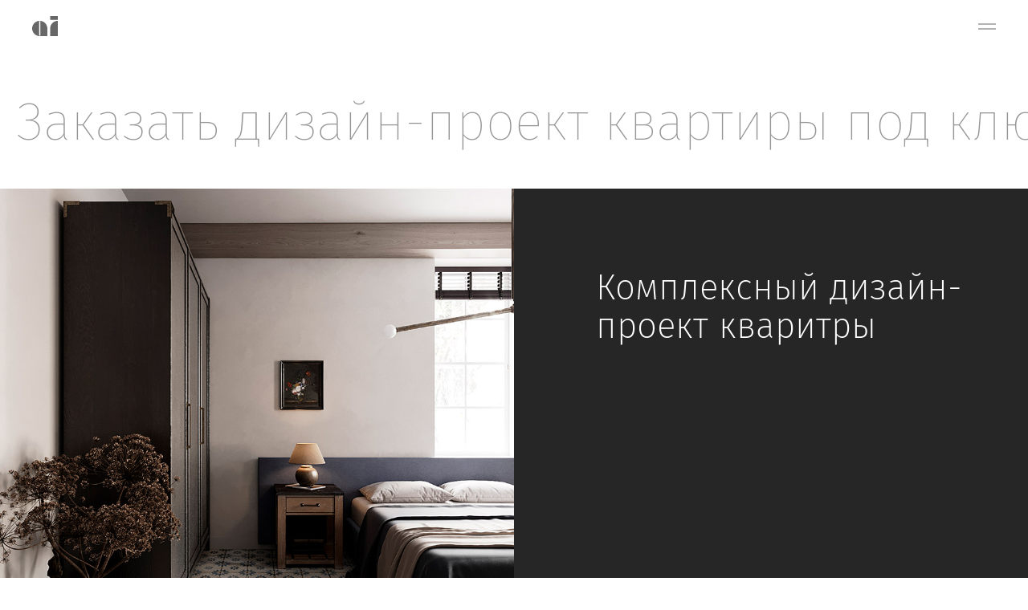

--- FILE ---
content_type: text/html; charset=UTF-8
request_url: https://ignatenko.design/dizajn-kvartiry-pod-klyuch
body_size: 36460
content:
<!DOCTYPE html> <html> <head> <meta charset="utf-8" /> <meta http-equiv="Content-Type" content="text/html; charset=utf-8" /> <meta name="viewport" content="width=device-width, initial-scale=1.0" /> <!--metatextblock--> <title>Дизайн квартиры под ключ</title> <meta name="description" content="Закажите дизайн-проект интерьера квартиры с авторским надзором у дизайнера интерьеров." /> <meta property="og:url" content="https://ignatenko.design/dizajn-kvartiry-pod-klyuch" /> <meta property="og:title" content="Дизайн квартиры под ключ" /> <meta property="og:description" content="Закажите дизайн-проект интерьера квартиры с авторским надзором у дизайнера интерьеров." /> <meta property="og:type" content="website" /> <link rel="canonical" href="https://ignatenko.design/dizajn-kvartiry-pod-klyuch"> <!--/metatextblock--> <meta name="format-detection" content="telephone=no" /> <meta http-equiv="x-dns-prefetch-control" content="on"> <link rel="dns-prefetch" href="https://ws.tildacdn.com"> <link rel="dns-prefetch" href="https://static.tildacdn.com"> <link rel="shortcut icon" href="https://static.tildacdn.com/tild3134-3564-4433-a139-306535653632/favicon.ico" type="image/x-icon" /> <link rel="apple-touch-icon" href="https://static.tildacdn.com/tild3332-6236-4661-a234-633261653031/2.png"> <link rel="apple-touch-icon" sizes="76x76" href="https://static.tildacdn.com/tild3332-6236-4661-a234-633261653031/2.png"> <link rel="apple-touch-icon" sizes="152x152" href="https://static.tildacdn.com/tild3332-6236-4661-a234-633261653031/2.png"> <link rel="apple-touch-startup-image" href="https://static.tildacdn.com/tild3332-6236-4661-a234-633261653031/2.png"> <meta name="msapplication-TileColor" content="#000000"> <meta name="msapplication-TileImage" content="https://static.tildacdn.com/tild3033-6534-4337-a335-393131613861/3.png"> <!-- Assets --> <script src="https://neo.tildacdn.com/js/tilda-fallback-1.0.min.js" async charset="utf-8"></script> <link rel="stylesheet" href="https://static.tildacdn.com/css/tilda-grid-3.0.min.css" type="text/css" media="all" onerror="this.loaderr='y';"/> <link rel="stylesheet" href="https://static.tildacdn.com/ws/project159235/tilda-blocks-page34924155.min.css?t=1752942361" type="text/css" media="all" onerror="this.loaderr='y';" /> <link rel="stylesheet" href="https://static.tildacdn.com/css/tilda-animation-2.0.min.css" type="text/css" media="all" onerror="this.loaderr='y';" /> <link rel="stylesheet" href="https://static.tildacdn.com/css/tilda-popup-1.1.min.css" type="text/css" media="print" onload="this.media='all';" onerror="this.loaderr='y';" /> <noscript><link rel="stylesheet" href="https://static.tildacdn.com/css/tilda-popup-1.1.min.css" type="text/css" media="all" /></noscript> <link rel="stylesheet" href="https://static.tildacdn.com/css/tilda-forms-1.0.min.css" type="text/css" media="all" onerror="this.loaderr='y';" /> <link rel="stylesheet" href="https://static.tildacdn.com/css/tilda-slds-1.4.min.css" type="text/css" media="print" onload="this.media='all';" onerror="this.loaderr='y';" /> <noscript><link rel="stylesheet" href="https://static.tildacdn.com/css/tilda-slds-1.4.min.css" type="text/css" media="all" /></noscript> <link rel="stylesheet" href="https://static.tildacdn.com/css/tilda-feed-1.0.min.css" type="text/css" media="print" onload="this.media='all';" onerror="this.loaderr='y';" /> <noscript><link rel="stylesheet" href="https://static.tildacdn.com/css/tilda-feed-1.0.min.css" type="text/css" media="all" /></noscript> <script nomodule src="https://static.tildacdn.com/js/tilda-polyfill-1.0.min.js" charset="utf-8"></script> <script type="text/javascript">function t_onReady(func) {if(document.readyState!='loading') {func();} else {document.addEventListener('DOMContentLoaded',func);}}
function t_onFuncLoad(funcName,okFunc,time) {if(typeof window[funcName]==='function') {okFunc();} else {setTimeout(function() {t_onFuncLoad(funcName,okFunc,time);},(time||100));}}function t_throttle(fn,threshhold,scope) {return function() {fn.apply(scope||this,arguments);};}function t396_initialScale(t){var e=document.getElementById("rec"+t);if(e){var r=e.querySelector(".t396__artboard");if(r){var a=document.documentElement.clientWidth,i=[],l,n=r.getAttribute("data-artboard-screens");if(n){n=n.split(",");for(var o=0;o<n.length;o++)i[o]=parseInt(n[o],10)}else i=[320,480,640,960,1200];for(var o=0;o<i.length;o++){var d=i[o];a>=d&&(l=d)}var c="edit"===window.allrecords.getAttribute("data-tilda-mode"),s="center"===t396_getFieldValue(r,"valign",l,i),g="grid"===t396_getFieldValue(r,"upscale",l,i),u=t396_getFieldValue(r,"height_vh",l,i),_=t396_getFieldValue(r,"height",l,i),f=!!window.opr&&!!window.opr.addons||!!window.opera||-1!==navigator.userAgent.indexOf(" OPR/");if(!c&&s&&!g&&!u&&_&&!f){var h=parseFloat((a/l).toFixed(3)),v=[r,r.querySelector(".t396__carrier"),r.querySelector(".t396__filter")],p=Math.floor(parseInt(_,10)*h)+"px",b;r.style.setProperty("--initial-scale-height",p);for(var o=0;o<v.length;o++)v[o].style.setProperty("height","var(--initial-scale-height)");t396_scaleInitial__getElementsToScale(r).forEach((function(t){t.style.zoom=h}))}}}}function t396_scaleInitial__getElementsToScale(t){return t?Array.prototype.slice.call(t.children).filter((function(t){return t&&(t.classList.contains("t396__elem")||t.classList.contains("t396__group"))})):[]}function t396_getFieldValue(t,e,r,a){var i,l=a[a.length-1];if(!(i=r===l?t.getAttribute("data-artboard-"+e):t.getAttribute("data-artboard-"+e+"-res-"+r)))for(var n=0;n<a.length;n++){var o=a[n];if(!(o<=r)&&(i=o===l?t.getAttribute("data-artboard-"+e):t.getAttribute("data-artboard-"+e+"-res-"+o)))break}return i}window.TN_SCALE_INITIAL_VER="1.0";</script> <script src="https://static.tildacdn.com/js/jquery-1.10.2.min.js" charset="utf-8" onerror="this.loaderr='y';"></script> <script src="https://static.tildacdn.com/js/tilda-scripts-3.0.min.js" charset="utf-8" defer onerror="this.loaderr='y';"></script> <script src="https://static.tildacdn.com/ws/project159235/tilda-blocks-page34924155.min.js?t=1752942361" charset="utf-8" async onerror="this.loaderr='y';"></script> <script src="https://static.tildacdn.com/js/tilda-lazyload-1.0.min.js" charset="utf-8" async onerror="this.loaderr='y';"></script> <script src="https://static.tildacdn.com/js/tilda-animation-2.0.min.js" charset="utf-8" async onerror="this.loaderr='y';"></script> <script src="https://static.tildacdn.com/js/tilda-zero-1.1.min.js" charset="utf-8" async onerror="this.loaderr='y';"></script> <script src="https://static.tildacdn.com/js/tilda-popup-1.0.min.js" charset="utf-8" async onerror="this.loaderr='y';"></script> <script src="https://static.tildacdn.com/js/tilda-forms-1.0.min.js" charset="utf-8" async onerror="this.loaderr='y';"></script> <script src="https://static.tildacdn.com/js/tilda-slds-1.4.min.js" charset="utf-8" async onerror="this.loaderr='y';"></script> <script src="https://static.tildacdn.com/js/hammer.min.js" charset="utf-8" async onerror="this.loaderr='y';"></script> <script src="https://static.tildacdn.com/js/tilda-feed-1.0.min.js" charset="utf-8" async onerror="this.loaderr='y';"></script> <script src="https://static.tildacdn.com/js/tilda-animation-sbs-1.0.min.js" charset="utf-8" async onerror="this.loaderr='y';"></script> <script src="https://static.tildacdn.com/js/tilda-zero-scale-1.0.min.js" charset="utf-8" async onerror="this.loaderr='y';"></script> <script src="https://static.tildacdn.com/js/tilda-zero-video-1.0.min.js" charset="utf-8" async onerror="this.loaderr='y';"></script> <script src="https://static.tildacdn.com/js/tilda-events-1.0.min.js" charset="utf-8" async onerror="this.loaderr='y';"></script> <script type="text/javascript">window.dataLayer=window.dataLayer||[];</script> <!-- Google Tag Manager --> <script type="text/javascript">(function(w,d,s,l,i){w[l]=w[l]||[];w[l].push({'gtm.start':new Date().getTime(),event:'gtm.js'});var f=d.getElementsByTagName(s)[0],j=d.createElement(s),dl=l!='dataLayer'?'&l='+l:'';j.async=true;j.src='https://www.googletagmanager.com/gtm.js?id='+i+dl;f.parentNode.insertBefore(j,f);})(window,document,'script','dataLayer','G-YVX019V91G');</script> <!-- End Google Tag Manager --> <!-- Global Site Tag (gtag.js) - Google Analytics --> <script type="text/javascript" data-tilda-cookie-type="analytics">window.mainTracker='gtag';window.gtagTrackerID='google-site-verificationdEr9izIuOyOBlYL-zNOTiD4Q9wFsYI6xqmdKX2vCrXw';function gtag(){dataLayer.push(arguments);}(function(w,d,s,i){var f=d.getElementsByTagName(s)[0],j=d.createElement(s);j.async=true;j.src='https://www.googletagmanager.com/gtag/js?id='+i;f.parentNode.insertBefore(j,f);gtag('js',new Date());gtag('config',i,{'anonymize_ip':true});})(window,document,'script',window.gtagTrackerID);</script> <!-- Facebook Pixel Code --> <script type="text/javascript" data-tilda-cookie-type="advertising">!function(f,b,e,v,n,t,s)
{if(f.fbq)return;n=f.fbq=function(){n.callMethod?n.callMethod.apply(n,arguments):n.queue.push(arguments)};if(!f._fbq)f._fbq=n;n.push=n;n.loaded=!0;n.version='2.0';n.agent='pltilda';n.queue=[];t=b.createElement(e);t.async=!0;t.src=v;s=b.getElementsByTagName(e)[0];s.parentNode.insertBefore(t,s)}(window,document,'script','https://connect.facebook.net/en_US/fbevents.js');fbq('init','329550871503509');fbq('track','PageView');</script> <!-- End Facebook Pixel Code --> <script type="text/javascript">(function() {if((/bot|google|yandex|baidu|bing|msn|duckduckbot|teoma|slurp|crawler|spider|robot|crawling|facebook/i.test(navigator.userAgent))===false&&typeof(sessionStorage)!='undefined'&&sessionStorage.getItem('visited')!=='y'&&document.visibilityState){var style=document.createElement('style');style.type='text/css';style.innerHTML='@media screen and (min-width: 980px) {.t-records {opacity: 0;}.t-records_animated {-webkit-transition: opacity ease-in-out .2s;-moz-transition: opacity ease-in-out .2s;-o-transition: opacity ease-in-out .2s;transition: opacity ease-in-out .2s;}.t-records.t-records_visible {opacity: 1;}}';document.getElementsByTagName('head')[0].appendChild(style);function t_setvisRecs(){var alr=document.querySelectorAll('.t-records');Array.prototype.forEach.call(alr,function(el) {el.classList.add("t-records_animated");});setTimeout(function() {Array.prototype.forEach.call(alr,function(el) {el.classList.add("t-records_visible");});sessionStorage.setItem("visited","y");},400);}
document.addEventListener('DOMContentLoaded',t_setvisRecs);}})();</script></head> <body class="t-body" style="margin:0;"> <!--allrecords--> <div id="allrecords" class="t-records" data-hook="blocks-collection-content-node" data-tilda-project-id="159235" data-tilda-page-id="34924155" data-tilda-page-alias="dizajn-kvartiry-pod-klyuch" data-tilda-formskey="6d08c15cd9186257800132843818d958" data-tilda-lazy="yes" data-tilda-root-zone="com" data-tilda-ts="y" data-tilda-project-country="RU"> <!--header--> <header id="t-header" class="t-records" data-hook="blocks-collection-content-node" data-tilda-project-id="159235" data-tilda-page-id="30270771" data-tilda-page-alias="header" data-tilda-formskey="6d08c15cd9186257800132843818d958" data-tilda-lazy="yes" data-tilda-root-zone="com" data-tilda-ts="y" data-tilda-project-country="RU"> <div id="rec489954503" class="r t-rec" style=" " data-animationappear="off" data-record-type="360"> <!-- T360 --> <style>@media screen and (min-width:980px){.t-records{opacity:0;}.t-records_animated{-webkit-transition:opacity ease-in-out .5s;-moz-transition:opacity ease-in-out .5s;-o-transition:opacity ease-in-out .5s;transition:opacity ease-in-out .5s;}.t-records.t-records_visible,.t-records .t-records{opacity:1;}}</style> <script>t_onReady(function() {var allRecords=document.querySelector('.t-records');window.addEventListener('pageshow',function(event) {if(event.persisted) {allRecords.classList.add('t-records_visible');}});var rec=document.querySelector('#rec489954503');if(!rec) return;rec.setAttribute('data-animationappear','off');rec.style.opacity='1';allRecords.classList.add('t-records_animated');setTimeout(function() {allRecords.classList.add('t-records_visible');},200);});</script> <script>t_onReady(function() {var selects='button:not(.t-submit):not(.t835__btn_next):not(.t835__btn_prev):not(.t835__btn_result):not(.t862__btn_next):not(.t862__btn_prev):not(.t862__btn_result):not(.t854__news-btn):not(.t862__btn_next),' +
'a:not([href*="#"]):not(.carousel-control):not(.t-carousel__control):not(.t807__btn_reply):not([href^="#price"]):not([href^="javascript"]):not([href^="mailto"]):not([href^="tel"]):not([href^="link_sub"]):not(.js-feed-btn-show-more):not(.t367__opener):not([href^="https://www.dropbox.com/"])';var elements=document.querySelectorAll(selects);Array.prototype.forEach.call(elements,function(element) {if(element.getAttribute('data-menu-submenu-hook')) return;element.addEventListener('click',function(event) {var goTo=this.getAttribute('href');if(goTo!==null) {var ctrl=event.ctrlKey;var cmd=event.metaKey&&navigator.platform.indexOf('Mac')!==-1;if(!ctrl&&!cmd) {var target=this.getAttribute('target');if(target!=='_blank') {event.preventDefault();var allRecords=document.querySelector('.t-records');if(allRecords) {allRecords.classList.remove('t-records_visible');}
setTimeout(function() {window.location=goTo;},500);}}}});});});</script> </div> <div id="rec533515420" class="r t-rec" style=" " data-animationappear="off" data-record-type="309"> <!-- T280 --> <div id="nav533515420marker"></div> <div id="nav533515420" class="t280 " data-menu="yes" data-appearoffset="" data-menu-widgeticons-hide="yes"> <div class="t280__container t280__small t280__positionfixed" style=""> <div class="t280__container__bg" style="background-color: rgba(245,245,245,1);" data-bgcolor-hex="#f5f5f5" data-bgcolor-rgba="rgba(245,245,245,1)" data-navmarker="nav533515420marker" data-appearoffset="" data-bgopacity="1" data-menushadow="" data-menushadow-css=""></div> <div class="t280__menu__content "> <div class="t280__logo__container" style="min-height:65px;"> <div class="t280__logo__content"> <a class="t280__logo" href="/"> <img class="t280__logo__img"
src="https://static.tildacdn.com/tild3635-3961-4737-a265-303439306539/Group.svg"
imgfield="img"
style="height: 25px;"
alt=""> </a> </div> </div> <button type="button"
class="t-menuburger t-menuburger_fourth t-menuburger__small"
aria-label="Навигационное меню"
aria-expanded="false"> <span style="background-color:#b3b3b3;"></span> <span style="background-color:#b3b3b3;"></span> <span style="background-color:#b3b3b3;"></span> <span style="background-color:#b3b3b3;"></span> </button> <script>function t_menuburger_init(recid) {var rec=document.querySelector('#rec' + recid);if(!rec) return;var burger=rec.querySelector('.t-menuburger');if(!burger) return;var isSecondStyle=burger.classList.contains('t-menuburger_second');if(isSecondStyle&&!window.isMobile&&!('ontouchend' in document)) {burger.addEventListener('mouseenter',function() {if(burger.classList.contains('t-menuburger-opened')) return;burger.classList.remove('t-menuburger-unhovered');burger.classList.add('t-menuburger-hovered');});burger.addEventListener('mouseleave',function() {if(burger.classList.contains('t-menuburger-opened')) return;burger.classList.remove('t-menuburger-hovered');burger.classList.add('t-menuburger-unhovered');setTimeout(function() {burger.classList.remove('t-menuburger-unhovered');},300);});}
burger.addEventListener('click',function() {if(!burger.closest('.tmenu-mobile')&&!burger.closest('.t450__burger_container')&&!burger.closest('.t466__container')&&!burger.closest('.t204__burger')&&!burger.closest('.t199__js__menu-toggler')) {burger.classList.toggle('t-menuburger-opened');burger.classList.remove('t-menuburger-unhovered');}});var menu=rec.querySelector('[data-menu="yes"]');if(!menu) return;var menuLinks=menu.querySelectorAll('.t-menu__link-item');var submenuClassList=['t978__menu-link_hook','t978__tm-link','t966__tm-link','t794__tm-link','t-menusub__target-link'];Array.prototype.forEach.call(menuLinks,function(link) {link.addEventListener('click',function() {var isSubmenuHook=submenuClassList.some(function(submenuClass) {return link.classList.contains(submenuClass);});if(isSubmenuHook) return;burger.classList.remove('t-menuburger-opened');});});menu.addEventListener('clickedAnchorInTooltipMenu',function() {burger.classList.remove('t-menuburger-opened');});}
t_onReady(function() {t_onFuncLoad('t_menuburger_init',function(){t_menuburger_init('533515420');});});</script> <style>.t-menuburger{position:relative;flex-shrink:0;width:28px;height:20px;padding:0;border:none;background-color:transparent;outline:none;-webkit-transform:rotate(0deg);transform:rotate(0deg);transition:transform .5s ease-in-out;cursor:pointer;z-index:999;}.t-menuburger span{display:block;position:absolute;width:100%;opacity:1;left:0;-webkit-transform:rotate(0deg);transform:rotate(0deg);transition:.25s ease-in-out;height:3px;background-color:#000;}.t-menuburger span:nth-child(1){top:0px;}.t-menuburger span:nth-child(2),.t-menuburger span:nth-child(3){top:8px;}.t-menuburger span:nth-child(4){top:16px;}.t-menuburger__big{width:42px;height:32px;}.t-menuburger__big span{height:5px;}.t-menuburger__big span:nth-child(2),.t-menuburger__big span:nth-child(3){top:13px;}.t-menuburger__big span:nth-child(4){top:26px;}.t-menuburger__small{width:22px;height:14px;}.t-menuburger__small span{height:2px;}.t-menuburger__small span:nth-child(2),.t-menuburger__small span:nth-child(3){top:6px;}.t-menuburger__small span:nth-child(4){top:12px;}.t-menuburger-opened span:nth-child(1){top:8px;width:0%;left:50%;}.t-menuburger-opened span:nth-child(2){-webkit-transform:rotate(45deg);transform:rotate(45deg);}.t-menuburger-opened span:nth-child(3){-webkit-transform:rotate(-45deg);transform:rotate(-45deg);}.t-menuburger-opened span:nth-child(4){top:8px;width:0%;left:50%;}.t-menuburger-opened.t-menuburger__big span:nth-child(1){top:6px;}.t-menuburger-opened.t-menuburger__big span:nth-child(4){top:18px;}.t-menuburger-opened.t-menuburger__small span:nth-child(1),.t-menuburger-opened.t-menuburger__small span:nth-child(4){top:6px;}@media (hover),(min-width:0\0){.t-menuburger_first:hover span:nth-child(1){transform:translateY(1px);}.t-menuburger_first:hover span:nth-child(4){transform:translateY(-1px);}.t-menuburger_first.t-menuburger__big:hover span:nth-child(1){transform:translateY(3px);}.t-menuburger_first.t-menuburger__big:hover span:nth-child(4){transform:translateY(-3px);}}.t-menuburger_second span:nth-child(2),.t-menuburger_second span:nth-child(3){width:80%;left:20%;right:0;}@media (hover),(min-width:0\0){.t-menuburger_second.t-menuburger-hovered span:nth-child(2),.t-menuburger_second.t-menuburger-hovered span:nth-child(3){animation:t-menuburger-anim 0.3s ease-out normal forwards;}.t-menuburger_second.t-menuburger-unhovered span:nth-child(2),.t-menuburger_second.t-menuburger-unhovered span:nth-child(3){animation:t-menuburger-anim2 0.3s ease-out normal forwards;}}.t-menuburger_second.t-menuburger-opened span:nth-child(2),.t-menuburger_second.t-menuburger-opened span:nth-child(3){left:0;right:0;width:100%!important;}.t-menuburger_third span:nth-child(4){width:70%;left:unset;right:0;}@media (hover),(min-width:0\0){.t-menuburger_third:not(.t-menuburger-opened):hover span:nth-child(4){width:100%;}}.t-menuburger_third.t-menuburger-opened span:nth-child(4){width:0!important;right:50%;}.t-menuburger_fourth{height:12px;}.t-menuburger_fourth.t-menuburger__small{height:8px;}.t-menuburger_fourth.t-menuburger__big{height:18px;}.t-menuburger_fourth span:nth-child(2),.t-menuburger_fourth span:nth-child(3){top:4px;opacity:0;}.t-menuburger_fourth span:nth-child(4){top:8px;}.t-menuburger_fourth.t-menuburger__small span:nth-child(2),.t-menuburger_fourth.t-menuburger__small span:nth-child(3){top:3px;}.t-menuburger_fourth.t-menuburger__small span:nth-child(4){top:6px;}.t-menuburger_fourth.t-menuburger__small span:nth-child(2),.t-menuburger_fourth.t-menuburger__small span:nth-child(3){top:3px;}.t-menuburger_fourth.t-menuburger__small span:nth-child(4){top:6px;}.t-menuburger_fourth.t-menuburger__big span:nth-child(2),.t-menuburger_fourth.t-menuburger__big span:nth-child(3){top:6px;}.t-menuburger_fourth.t-menuburger__big span:nth-child(4){top:12px;}@media (hover),(min-width:0\0){.t-menuburger_fourth:not(.t-menuburger-opened):hover span:nth-child(1){transform:translateY(1px);}.t-menuburger_fourth:not(.t-menuburger-opened):hover span:nth-child(4){transform:translateY(-1px);}.t-menuburger_fourth.t-menuburger__big:not(.t-menuburger-opened):hover span:nth-child(1){transform:translateY(3px);}.t-menuburger_fourth.t-menuburger__big:not(.t-menuburger-opened):hover span:nth-child(4){transform:translateY(-3px);}}.t-menuburger_fourth.t-menuburger-opened span:nth-child(1),.t-menuburger_fourth.t-menuburger-opened span:nth-child(4){top:4px;}.t-menuburger_fourth.t-menuburger-opened span:nth-child(2),.t-menuburger_fourth.t-menuburger-opened span:nth-child(3){opacity:1;}@keyframes t-menuburger-anim{0%{width:80%;left:20%;right:0;}50%{width:100%;left:0;right:0;}100%{width:80%;left:0;right:20%;}}@keyframes t-menuburger-anim2{0%{width:80%;left:0;}50%{width:100%;right:0;left:0;}100%{width:80%;left:20%;right:0;}}</style> </div> </div> <div class="t280__menu__wrapper t280__menu__wrapper_2"> <div class="t280__menu__bg" style="background-color:#242424; opacity:1;"></div> <div class="t280__menu__container"> <nav class="t280__menu t-width t-width_6"> <ul role="list" class="t280__list t-menu__list"> <li class="t280__menu__item"> <a class="t280__menu__link t-title t-title_xl t-menu__link-item"
href="/about" data-menu-submenu-hook="">
О компании
</a> </li> <li class="t280__menu__item"> <a class="t280__menu__link t-title t-title_xl t-menu__link-item"
href="/project" data-menu-submenu-hook="">
Проекты
</a> </li> <li class="t280__menu__item"> <a class="t280__menu__link t-title t-title_xl t-menu__link-item"
href="/furniture" data-menu-submenu-hook="">
Мебель
</a> </li> <li class="t280__menu__item"> <a class="t280__menu__link t-title t-title_xl t-menu__link-item"
href="/service" data-menu-submenu-hook="">
Услуги
</a> </li> <li class="t280__menu__item"> <a class="t280__menu__link t-title t-title_xl t-menu__link-item"
href="/media" data-menu-submenu-hook="">
Медиа
</a> </li> <li class="t280__menu__item"> <a class="t280__menu__link t-title t-title_xl t-menu__link-item"
href="/contacts" data-menu-submenu-hook="">
Контакты
</a> </li> </ul> </nav> <div class="t280__bottom t-width t-width_6"> <div class="t-sociallinks"> <ul role="list" class="t-sociallinks__wrapper" aria-label="Соц. сети"> <!-- new soclinks --><li class="t-sociallinks__item t-sociallinks__item_instagram"><a href="https://www.instagram.com/ignatenko.design/" target="_blank" rel="nofollow" aria-label="instagram" title="instagram" style="width: 30px; height: 30px;"><svg class="t-sociallinks__svg" role="presentation" width=30px height=30px viewBox="0 0 100 100" fill="none" xmlns="http://www.w3.org/2000/svg"> <path fill-rule="evenodd" clip-rule="evenodd" d="M50 100C77.6142 100 100 77.6142 100 50C100 22.3858 77.6142 0 50 0C22.3858 0 0 22.3858 0 50C0 77.6142 22.3858 100 50 100ZM25 39.3918C25 31.4558 31.4566 25 39.3918 25H60.6082C68.5442 25 75 31.4566 75 39.3918V60.8028C75 68.738 68.5442 75.1946 60.6082 75.1946H39.3918C31.4558 75.1946 25 68.738 25 60.8028V39.3918ZM36.9883 50.0054C36.9883 42.8847 42.8438 37.0922 50.0397 37.0922C57.2356 37.0922 63.0911 42.8847 63.0911 50.0054C63.0911 57.1252 57.2356 62.9177 50.0397 62.9177C42.843 62.9177 36.9883 57.1252 36.9883 50.0054ZM41.7422 50.0054C41.7422 54.5033 45.4641 58.1638 50.0397 58.1638C54.6153 58.1638 58.3372 54.5041 58.3372 50.0054C58.3372 45.5066 54.6145 41.8469 50.0397 41.8469C45.4641 41.8469 41.7422 45.5066 41.7422 50.0054ZM63.3248 39.6355C65.0208 39.6355 66.3956 38.2606 66.3956 36.5646C66.3956 34.8687 65.0208 33.4938 63.3248 33.4938C61.6288 33.4938 60.2539 34.8687 60.2539 36.5646C60.2539 38.2606 61.6288 39.6355 63.3248 39.6355Z" fill="#f0f0f0"/> </svg></a></li>&nbsp;<li class="t-sociallinks__item t-sociallinks__item_telegram"><a href="https://t.me/IGNATENKOdsgn" target="_blank" rel="nofollow" aria-label="telegram" title="telegram" style="width: 30px; height: 30px;"><svg class="t-sociallinks__svg" role="presentation" width=30px height=30px viewBox="0 0 100 100" fill="none"
xmlns="http://www.w3.org/2000/svg"> <path fill-rule="evenodd" clip-rule="evenodd"
d="M50 100c27.614 0 50-22.386 50-50S77.614 0 50 0 0 22.386 0 50s22.386 50 50 50Zm21.977-68.056c.386-4.38-4.24-2.576-4.24-2.576-3.415 1.414-6.937 2.85-10.497 4.302-11.04 4.503-22.444 9.155-32.159 13.734-5.268 1.932-2.184 3.864-2.184 3.864l8.351 2.577c3.855 1.16 5.91-.129 5.91-.129l17.988-12.238c6.424-4.38 4.882-.773 3.34.773l-13.49 12.882c-2.056 1.804-1.028 3.35-.129 4.123 2.55 2.249 8.82 6.364 11.557 8.16.712.467 1.185.778 1.292.858.642.515 4.111 2.834 6.424 2.319 2.313-.516 2.57-3.479 2.57-3.479l3.083-20.226c.462-3.511.993-6.886 1.417-9.582.4-2.546.705-4.485.767-5.362Z"
fill="#f0f0f0" /> </svg></a></li>&nbsp;<li class="t-sociallinks__item t-sociallinks__item_whatsapp"><a href="https://wa.me/79513898700" target="_blank" rel="nofollow" aria-label="WHATSAPP" title="WHATSAPP" style="width: 30px; height: 30px;"><svg class="t-sociallinks__svg" role="presentation" width=30px height=30px viewBox="0 0 100 100" fill="none"
xmlns="http://www.w3.org/2000/svg"> <path fill-rule="evenodd" clip-rule="evenodd"
d="M50 100C77.6142 100 100 77.6142 100 50C100 22.3858 77.6142 0 50 0C22.3858 0 0 22.3858 0 50C0 77.6142 22.3858 100 50 100ZM69.7626 28.9928C64.6172 23.841 57.7739 21.0027 50.4832 21C35.4616 21 23.2346 33.2252 23.2292 48.2522C23.2274 53.0557 24.4823 57.7446 26.8668 61.8769L23 76L37.4477 72.2105C41.4282 74.3822 45.9107 75.5262 50.4714 75.528H50.4823C65.5029 75.528 77.7299 63.301 77.7363 48.2749C77.7408 40.9915 74.9089 34.1446 69.7626 28.9928ZM62.9086 53.9588C62.2274 53.6178 58.8799 51.9708 58.2551 51.7435C57.6313 51.5161 57.1766 51.4024 56.7228 52.0845C56.269 52.7666 54.964 54.2998 54.5666 54.7545C54.1692 55.2092 53.7718 55.2656 53.0915 54.9246C52.9802 54.8688 52.8283 54.803 52.6409 54.7217C51.6819 54.3057 49.7905 53.4855 47.6151 51.5443C45.5907 49.7382 44.2239 47.5084 43.8265 46.8272C43.4291 46.1452 43.7837 45.7769 44.1248 45.4376C44.3292 45.2338 44.564 44.9478 44.7987 44.662C44.9157 44.5194 45.0328 44.3768 45.146 44.2445C45.4345 43.9075 45.56 43.6516 45.7302 43.3049C45.7607 43.2427 45.7926 43.1776 45.8272 43.1087C46.0545 42.654 45.9409 42.2565 45.7708 41.9155C45.6572 41.6877 45.0118 40.1167 44.4265 38.6923C44.1355 37.984 43.8594 37.3119 43.671 36.8592C43.1828 35.687 42.6883 35.69 42.2913 35.6924C42.2386 35.6928 42.1876 35.6931 42.1386 35.6906C41.7421 35.6706 41.2874 35.667 40.8336 35.667C40.3798 35.667 39.6423 35.837 39.0175 36.5191C38.9773 36.5631 38.9323 36.6111 38.8834 36.6633C38.1738 37.4209 36.634 39.0648 36.634 42.2002C36.634 45.544 39.062 48.7748 39.4124 49.2411L39.415 49.2444C39.4371 49.274 39.4767 49.3309 39.5333 49.4121C40.3462 50.5782 44.6615 56.7691 51.0481 59.5271C52.6732 60.2291 53.9409 60.6475 54.9303 60.9612C56.5618 61.4796 58.046 61.4068 59.22 61.2313C60.5286 61.0358 63.2487 59.5844 63.8161 57.9938C64.3836 56.4033 64.3836 55.0392 64.2136 54.7554C64.0764 54.5258 63.7545 54.3701 63.2776 54.1395C63.1633 54.0843 63.0401 54.0247 62.9086 53.9588Z"
fill="#f0f0f0" /> </svg></a></li>&nbsp;<li class="t-sociallinks__item t-sociallinks__item_vkmessenger"><a href="https://vk.com/ignatenkoann" target="_blank" rel="nofollow" aria-label="VK MESSENGER" title="VK MESSENGER" style="width: 30px; height: 30px;"><svg class="t-sociallinks__svg" role="presentation" width=30px height=30px viewBox="0 0 100 100" fill="none" xmlns="http://www.w3.org/2000/svg"> <path fill-rule="evenodd" clip-rule="evenodd" d="M50 100c27.614 0 50-22.386 50-50S77.614 0 50 0 0 22.386 0 50s22.386 50 50 50Zm-5.08-76.414a48.135 48.135 0 0 0 2.187-.422c.324-.08 1.735-.153 3.134-.163 2.047-.013 3.002.067 4.89.41 7.843 1.428 13.918 5.42 18.472 12.135 1.99 2.934 3.603 7.076 4.066 10.44.313 2.276.265 7.758-.084 9.632-.373 2.006-1.503 5.362-2.424 7.2-2.132 4.25-5.556 8.135-9.378 10.638-1.183.774-3.108 1.843-3.838 2.13-.324.127-.669.291-.766.364-.387.29-3.382 1.191-5.337 1.604-1.807.382-2.488.44-5.279.445-2.862.007-3.437-.042-5.395-.455-3.863-.814-7.02-2.082-9.589-3.85-.587-.404-1.059-.363-4.407.381-3.654.812-4.57.94-4.88.682-.382-.316-.335-.8.4-4.153.749-3.409.938-4.215.702-4.867-.082-.227-.216-.436-.397-.731-2.693-4.394-3.984-9.062-3.997-14.46-.012-4.75.867-8.55 2.898-12.526.727-1.424 2.002-3.481 2.66-4.293.753-.927 4.735-4.855 5.312-5.24 2.412-1.604 2.967-1.933 4.722-2.79 1.91-.934 4.466-1.787 6.329-2.11Zm-4.47 22.33c-.949-2.514-1.303-3.314-1.605-3.615-.316-.317-.585-.352-3.088-.4-2.973-.058-3.103-.022-3.396.94-.119.39.636 3.353.932 3.657a.624.624 0 0 1 .156.375c0 .21.655 1.726 1.42 3.283.396.807 2.79 4.884 2.955 5.034.051.047.547.692 1.102 1.433 1.524 2.037 3.773 4.03 5.762 5.105 1.877 1.015 4.904 1.58 7.043 1.312 1.52-.19 1.615-.358 1.615-2.881 0-3.283.375-3.786 2.166-2.903.73.36 3.253 2.726 4.916 4.61.417.473.924.947 1.127 1.054.385.204 5.693.285 6.19.094.496-.19.516-1.17.043-2.138-.546-1.117-2.396-3.43-4.437-5.55-1.08-1.121-1.575-1.76-1.575-2.033 0-.34.841-1.897 1.161-2.15.107-.084.956-1.339 1.282-1.893.094-.16.636-1.07 1.204-2.023 1.464-2.455 1.755-3.08 1.864-4.002.088-.74.057-.84-.335-1.097-.367-.24-.822-.275-3.044-.228-2.49.051-2.631.073-3.043.46-.237.223-.479.565-.536.758-.168.565-1.947 4.025-2.2 4.278-.127.127-.23.305-.23.397 0 .281-1.514 2.377-2.339 3.24-.903.943-1.416 1.2-1.888.947-.31-.165-.326-.399-.329-4.679-.002-3.293-.06-4.617-.216-4.926l-.213-.421H45.35l-.25.447c-.24.425-.219.501.414 1.518l.666 1.07v4.3c0 4.29 0 4.3-.367 4.352-.5.07-1.505-.864-2.465-2.296-.797-1.188-2.506-4.389-2.898-5.429Z" fill="#f0f0f0"/> </svg></a></li>&nbsp;<li class="t-sociallinks__item t-sociallinks__item_pinterest"><a href="https://ru.pinterest.com/ignatenkodesign/" target="_blank" rel="nofollow" aria-label="PINTEREST" title="PINTEREST" style="width: 30px; height: 30px;"><svg class="t-sociallinks__svg" role="presentation" width=30px height=30px viewBox="0 0 100 100" fill="none" xmlns="http://www.w3.org/2000/svg"> <path fill-rule="evenodd" clip-rule="evenodd" d="M50 100c27.6142 0 50-22.3858 50-50S77.6142 0 50 0 0 22.3858 0 50s22.3858 50 50 50Zm15.246-69.7382C61.5715 26.7539 56.8667 25 51.1317 25c-6.8481 0-12.2498 2.0044-16.2024 6.0131C30.9767 35.0218 29 39.4761 29 44.3761c0 6.1244 2.1158 10.0494 6.3481 11.7757.3342 0 .6123.0142.8351.0419.2228.0276.418-.1533.5846-.5428.1676-.3895.279-.6818.3342-.8769.0553-.1952.1248-.5294.2086-1.0026.0829-.4733.1533-.7656.2086-.877.1666-.557.0276-1.1132-.418-1.6702-1.3921-1.6701-2.0881-3.703-2.0881-6.0968 0-4.064 1.4046-7.5551 4.2164-10.4783 2.8118-2.9232 6.5006-4.3848 11.0663-4.3848 4.064 0 7.2243 1.1006 9.4791 3.2993 2.2548 2.1986 3.3822 5.0523 3.3822 8.5602 0 4.5649-.918 8.463-2.7557 11.6919-1.8377 3.229-4.1762 4.8438-7.0157 4.8438-1.6702 0-3.0061-.5988-4.0087-1.7958-1.0026-1.1969-1.3083-2.6024-.9189-4.2172.2228-.9465.5847-2.2138 1.0856-3.8002.5008-1.5872.9046-2.9793 1.2111-4.1762.3057-1.197.459-2.213.459-3.048 0-1.3368-.3618-2.4358-1.0855-3.2993-.7237-.8636-1.7539-1.295-3.0899-1.295-1.6701 0-3.0899.7656-4.2591 2.2967-1.1693 1.5312-1.754 3.4384-1.754 5.7208 0 1.9482.3342 3.5631 1.0026 4.8438L38.103 66.8428c-.7237 3.1176-.7522 7.0434-.0838 11.7758.1114.4447.3342.5009.6684.1667 2.8403-3.564 4.7048-6.9604 5.596-10.1894.2781-.8903 1.0017-3.7298 2.171-8.5183.557 1.0579 1.5596 1.9759 3.007 2.7557 1.4473.7798 2.9785 1.1693 4.5933 1.1693 4.8991 0 8.9079-2.0044 12.0262-6.0131 3.1184-4.0087 4.6771-9.103 4.6771-15.2836 0-4.7885-1.8376-8.9363-5.5122-12.4441Z" fill="#f0f0f0"/> </svg></a></li>&nbsp;<li class="t-sociallinks__item t-sociallinks__item_youtube"><a href="https://www.youtube.com/@user-yt9fz5ws4z" target="_blank" rel="nofollow" aria-label="youtube" style="width: 30px; height: 30px;"><svg class="t-sociallinks__svg" role="presentation" width=30px height=30px viewBox="0 0 100 100" fill="none" xmlns="http://www.w3.org/2000/svg"> <path fill-rule="evenodd" clip-rule="evenodd" d="M50 100c27.614 0 50-22.386 50-50S77.614 0 50 0 0 22.386 0 50s22.386 50 50 50Zm17.9-67.374c3.838.346 6 2.695 6.474 6.438.332 2.612.626 6.352.626 10.375 0 7.064-.626 11.148-.626 11.148-.588 3.728-2.39 5.752-6.18 6.18-4.235.48-13.76.7-17.992.7-4.38 0-13.237-.184-17.66-.552-3.8-.317-6.394-2.44-6.916-6.218-.38-2.752-.626-6.022-.626-11.222 0-5.788.209-8.238.7-10.853.699-3.732 2.48-5.54 6.548-5.96C36.516 32.221 40.55 32 49.577 32c4.413 0 13.927.228 18.322.626Zm-23.216 9.761v14.374L58.37 49.5l-13.686-7.114Z" fill="#f0f0f0"/> </svg></a></li><!-- /new soclinks --> </ul> </div> <div class="t280__lang t280__bottom__item"> <a class="t280__lang_first t-descr t-descr_xxs" style="color:#fafafa;font-weight:400;" href="/index-en">EN</a> <a class="t280__lang_second t-descr t-descr_xxs" style="color:#fafafa;font-weight:400;opacity:0.5;" href="">RU</a> </div> </div> </div> </div> </div> <style>@media screen and (max-width:980px){#rec533515420 .t280__main_opened .t280__menu__content{background-color:#242424!important;opacity:1!important;}}</style> <script>t_onReady(function() {t_onFuncLoad('t280_showMenu',function() {t280_showMenu('533515420');});t_onFuncLoad('t280_changeSize',function() {t280_changeSize('533515420');});t_onFuncLoad('t280_highlight',function() {t280_highlight();});});t_onFuncLoad('t280_changeSize',function(){window.addEventListener('resize',t_throttle(function() {t280_changeSize('533515420');}));});</script> <style>#rec533515420 .t-menu__link-item{}@supports (overflow:-webkit-marquee) and (justify-content:inherit){#rec533515420 .t-menu__link-item,#rec533515420 .t-menu__link-item.t-active{opacity:1 !important;}}</style> <style> #rec533515420 .t280__logo__content .t-title{font-size:12px;font-weight:500;text-transform:uppercase;letter-spacing:2px;}#rec533515420 a.t280__menu__link{color:#fafafa;font-weight:400;}@media screen and (min-width:900px){#rec533515420 a.t280__menu__link{font-size:45px;}}</style> <style> #rec533515420 .t280__logo{font-size:12px;font-weight:500;text-transform:uppercase;letter-spacing:2px;}</style> <!--[if IE 8]> <style>#rec533515420 .t280__container__bg{filter:progid:DXImageTransform.Microsoft.gradient(startColorStr='#D9f5f5f5',endColorstr='#D9f5f5f5');}</style> <![endif]--> </div> </header> <!--/header--> <div id="rec564271363" class="r t-rec t-rec_pt_60" style="padding-top:60px; " data-animationappear="off" data-record-type="396"> <!-- T396 --> <style>#rec564271363 .t396__artboard {height:175px;background-color:#ffffff;}#rec564271363 .t396__filter {height:175px;}#rec564271363 .t396__carrier{height:175px;background-position:center center;background-attachment:scroll;background-size:cover;background-repeat:no-repeat;}@media screen and (max-width:1199px) {#rec564271363 .t396__artboard,#rec564271363 .t396__filter,#rec564271363 .t396__carrier {height:106px;}#rec564271363 .t396__filter {}#rec564271363 .t396__carrier {background-attachment:scroll;}}@media screen and (max-width:959px) {#rec564271363 .t396__artboard,#rec564271363 .t396__filter,#rec564271363 .t396__carrier {height:166px;}#rec564271363 .t396__filter {}#rec564271363 .t396__carrier {background-attachment:scroll;}}@media screen and (max-width:639px) {#rec564271363 .t396__artboard,#rec564271363 .t396__filter,#rec564271363 .t396__carrier {height:116px;}#rec564271363 .t396__filter {}#rec564271363 .t396__carrier {background-attachment:scroll;}}@media screen and (max-width:479px) {#rec564271363 .t396__artboard,#rec564271363 .t396__filter,#rec564271363 .t396__carrier {height:156px;}#rec564271363 .t396__filter {}#rec564271363 .t396__carrier {background-attachment:scroll;}}#rec564271363 .tn-elem[data-elem-id="1662999636951"]{color:#969696;z-index:3;top:60px;left:20px;width:1427px;height:auto;}#rec564271363 .tn-elem[data-elem-id="1662999636951"] .tn-atom{color:#969696;font-size:65px;font-family:'FiraSans',Arial,sans-serif;line-height:1;font-weight:300;background-position:center center;border-color:transparent ;border-style:solid;}@media screen and (max-width:1199px) {#rec564271363 .tn-elem[data-elem-id="1662999636951"] {top:30px;left:16px;height:auto;}#rec564271363 .tn-elem[data-elem-id="1662999636951"] .tn-atom{font-size:63px;background-size:cover;}}@media screen and (max-width:959px) {#rec564271363 .tn-elem[data-elem-id="1662999636951"] {top:35px;left:10px;width:534px;height:auto;}#rec564271363 .tn-elem[data-elem-id="1662999636951"] .tn-atom{font-size:48px;background-size:cover;}}@media screen and (max-width:639px) {#rec564271363 .tn-elem[data-elem-id="1662999636951"] {top:22px;left:10px;width:410px;height:auto;}#rec564271363 .tn-elem[data-elem-id="1662999636951"] .tn-atom{font-size:36px;background-size:cover;}}@media screen and (max-width:479px) {#rec564271363 .tn-elem[data-elem-id="1662999636951"] {top:24px;left:20px;width:294px;height:auto;}}</style> <div class='t396'> <div class="t396__artboard" data-artboard-recid="564271363" data-artboard-screens="320,480,640,960,1200" data-artboard-height="175" data-artboard-valign="center" data-artboard-upscale="grid" data-artboard-height-res-320="156" data-artboard-height-res-480="116" data-artboard-height-res-640="166" data-artboard-height-res-960="106"> <div class="t396__carrier" data-artboard-recid="564271363"></div> <div class="t396__filter" data-artboard-recid="564271363"></div> <div class='t396__elem tn-elem tn-elem__5642713631662999636951' data-elem-id='1662999636951' data-elem-type='text' data-field-top-value="60" data-field-left-value="20" data-field-width-value="1427" data-field-axisy-value="top" data-field-axisx-value="left" data-field-container-value="window" data-field-topunits-value="px" data-field-leftunits-value="px" data-field-heightunits-value="" data-field-widthunits-value="px" data-field-top-res-320-value="24" data-field-left-res-320-value="20" data-field-width-res-320-value="294" data-field-top-res-480-value="22" data-field-left-res-480-value="10" data-field-width-res-480-value="410" data-field-top-res-640-value="35" data-field-left-res-640-value="10" data-field-width-res-640-value="534" data-field-top-res-960-value="30" data-field-left-res-960-value="16"> <h1 class='tn-atom'field='tn_text_1662999636951'>Заказать дизайн-проект квартиры под ключ</h1> </div> </div> </div> <script>t_onReady(function() {t_onFuncLoad('t396_init',function() {t396_init('564271363');});});</script> <!-- /T396 --> </div> <div id="rec564271364" class="r t-rec" style=" " data-animationappear="off" data-record-type="396"> <!-- T396 --> <style>#rec564271364 .t396__artboard {height:590px;background-color:#ffffff;}#rec564271364 .t396__filter {height:590px;}#rec564271364 .t396__carrier{height:590px;background-position:center center;background-attachment:scroll;background-size:cover;background-repeat:no-repeat;}@media screen and (max-width:1199px) {#rec564271364 .t396__artboard,#rec564271364 .t396__filter,#rec564271364 .t396__carrier {height:467px;}#rec564271364 .t396__filter {}#rec564271364 .t396__carrier {background-attachment:scroll;}}@media screen and (max-width:959px) {#rec564271364 .t396__artboard,#rec564271364 .t396__filter,#rec564271364 .t396__carrier {height:308px;}#rec564271364 .t396__filter {}#rec564271364 .t396__carrier {background-attachment:scroll;}}@media screen and (max-width:639px) {#rec564271364 .t396__artboard,#rec564271364 .t396__filter,#rec564271364 .t396__carrier {height:758px;}#rec564271364 .t396__artboard {background-color:#ffffff;}#rec564271364 .t396__filter{}#rec564271364 .t396__carrier {background-position:center center;background-attachment:scroll;}}@media screen and (max-width:479px) {#rec564271364 .t396__artboard,#rec564271364 .t396__filter,#rec564271364 .t396__carrier {height:736px;}#rec564271364 .t396__filter {}#rec564271364 .t396__carrier {background-attachment:scroll;}}#rec564271364 .tn-elem[data-elem-id="1474899596906"]{z-index:2;top:0px;left:0px;width:50%;height:100%;}@media (min-width:1200px) {#rec564271364 .tn-elem.t396__elem--anim-hidden[data-elem-id="1474899596906"] {opacity:0;}}#rec564271364 .tn-elem[data-elem-id="1474899596906"] .tn-atom{background-color:#ebebeb;background-position:center center;background-size:cover;background-repeat:no-repeat;border-color:transparent ;border-style:solid;}@media screen and (max-width:1199px) {#rec564271364 .tn-elem[data-elem-id="1474899596906"] {top:0px;left:0px;width:50%;height:100%;}}@media screen and (max-width:959px) {#rec564271364 .tn-elem[data-elem-id="1474899596906"] {top:0px;left:0px;width:50%;}}@media screen and (max-width:639px) {#rec564271364 .tn-elem[data-elem-id="1474899596906"] {top:0px;left:0px;width:100%;height:44%;}}@media screen and (max-width:479px) {#rec564271364 .tn-elem[data-elem-id="1474899596906"] {top:0px;left:0px;width:100%;height:41%;}}#rec564271364 .tn-elem[data-elem-id="1474900287008"]{z-index:3;top:0px;left:calc(100% - 50% + 0px);width:50%;height:100%;}@media (min-width:1200px) {#rec564271364 .tn-elem.t396__elem--anim-hidden[data-elem-id="1474900287008"] {opacity:0;}}#rec564271364 .tn-elem[data-elem-id="1474900287008"] .tn-atom{background-color:#262626;background-position:center center;border-color:transparent ;border-style:solid;}@media screen and (max-width:1199px) {#rec564271364 .tn-elem[data-elem-id="1474900287008"] {top:0px;left:calc(100% - 50% + 0px);width:50%;}}@media screen and (max-width:959px) {#rec564271364 .tn-elem[data-elem-id="1474900287008"] {top:0px;left:calc(100% - 50% + 0px);width:50%;}}@media screen and (max-width:639px) {#rec564271364 .tn-elem[data-elem-id="1474900287008"] {top:-1px;left:calc(100% - 50% + 0px);width:100%;height:56%;}#rec564271364 .tn-elem[data-elem-id="1474900287008"] .tn-atom{background-color:#000000;background-size:cover;}}@media screen and (max-width:479px) {#rec564271364 .tn-elem[data-elem-id="1474900287008"] {top:-4px;left:calc(100% - 50% + 0px);width:100%;height:59%;}#rec564271364 .tn-elem[data-elem-id="1474900287008"] .tn-atom{background-color:#0f0f0f;background-size:cover;}}#rec564271364 .tn-elem[data-elem-id="1663000067832"]{color:#ffffff;z-index:4;top:100px;left:calc(50% - 600px + 702px);width:490px;height:auto;}#rec564271364 .tn-elem[data-elem-id="1663000067832"] .tn-atom{color:#ffffff;font-size:44px;font-family:'FiraSans',Arial,sans-serif;line-height:1.1;font-weight:400;background-position:center center;border-color:transparent ;border-style:solid;}@media screen and (max-width:1199px) {#rec564271364 .tn-elem[data-elem-id="1663000067832"] {top:70px;left:calc(50% - 480px + 550px);width:396px;height:auto;}#rec564271364 .tn-elem[data-elem-id="1663000067832"] .tn-atom{font-size:38px;background-size:cover;}}@media screen and (max-width:959px) {#rec564271364 .tn-elem[data-elem-id="1663000067832"] {top:40px;left:calc(50% - 320px + 360px);width:266px;height:auto;}#rec564271364 .tn-elem[data-elem-id="1663000067832"] .tn-atom{font-size:26px;background-size:cover;}}@media screen and (max-width:639px) {#rec564271364 .tn-elem[data-elem-id="1663000067832"] {top:393px;left:calc(50% - 240px + 10px);width:370px;height:auto;}#rec564271364 .tn-elem[data-elem-id="1663000067832"] .tn-atom{font-size:40px;line-height:1.15;background-size:cover;}}@media screen and (max-width:479px) {#rec564271364 .tn-elem[data-elem-id="1663000067832"] {top:357px;left:calc(50% - 160px + 15px);width:292px;height:auto;}#rec564271364 .tn-elem[data-elem-id="1663000067832"] .tn-atom{font-size:36px;line-height:1.1;background-size:cover;}}</style> <div class='t396'> <div class="t396__artboard" data-artboard-recid="564271364" data-artboard-screens="320,480,640,960,1200" data-artboard-height="590" data-artboard-valign="center" data-artboard-upscale="grid" data-artboard-height-res-320="736" data-artboard-height-res-480="758" data-artboard-height-res-640="308" data-artboard-height-res-960="467"> <div class="t396__carrier" data-artboard-recid="564271364"></div> <div class="t396__filter" data-artboard-recid="564271364"></div> <div class='t396__elem tn-elem tn-elem__5642713641474899596906 ' data-elem-id='1474899596906' data-elem-type='shape' data-field-top-value="0" data-field-left-value="0" data-field-height-value="100" data-field-width-value="50" data-field-axisy-value="top" data-field-axisx-value="left" data-field-container-value="window" data-field-topunits-value="px" data-field-leftunits-value="px" data-field-heightunits-value="%" data-field-widthunits-value="%" data-animate-sbs-event="hover" data-animate-sbs-trgels="1474899971838,1474900209609" data-animate-sbs-opts="[{'ti':0,'mx':0,'my':0,'sx':1,'sy':1,'op':1,'ro':0,'bl':'0','ea':'','dt':0},{'ti':2000,'mx':0,'my':0,'sx':1.2,'sy':1.2,'op':1,'ro':0,'bl':'0','ea':'easeOut','dt':0}]" data-field-top-res-320-value="0" data-field-left-res-320-value="0" data-field-height-res-320-value="41" data-field-width-res-320-value="100" data-field-top-res-480-value="0" data-field-left-res-480-value="0" data-field-height-res-480-value="44" data-field-width-res-480-value="100" data-field-top-res-640-value="0" data-field-left-res-640-value="0" data-field-width-res-640-value="50" data-field-top-res-960-value="0" data-field-left-res-960-value="0" data-field-height-res-960-value="100" data-field-width-res-960-value="50"> <div class='tn-atom t-bgimg' data-original="https://static.tildacdn.com/tild6463-3537-4231-a538-613561343762/msc_33.jpeg"
aria-label='' role="img"> </div> </div> <div class='t396__elem tn-elem tn-elem__5642713641474900287008 ' data-elem-id='1474900287008' data-elem-type='shape' data-field-top-value="0" data-field-left-value="0" data-field-height-value="100" data-field-width-value="50" data-field-axisy-value="top" data-field-axisx-value="right" data-field-container-value="window" data-field-topunits-value="px" data-field-leftunits-value="px" data-field-heightunits-value="%" data-field-widthunits-value="%" data-animate-sbs-event="hover" data-animate-sbs-loop="loop" data-animate-sbs-opts="[{'ti':0,'mx':0,'my':0,'sx':1,'sy':1,'op':1,'ro':0,'bl':'0','ea':'','dt':0}]" data-field-top-res-320-value="-4" data-field-left-res-320-value="0" data-field-height-res-320-value="59" data-field-width-res-320-value="100" data-field-axisy-res-320-value="bottom" data-field-top-res-480-value="-1" data-field-left-res-480-value="0" data-field-height-res-480-value="56" data-field-width-res-480-value="100" data-field-axisy-res-480-value="bottom" data-field-top-res-640-value="0" data-field-left-res-640-value="0" data-field-width-res-640-value="50" data-field-top-res-960-value="0" data-field-left-res-960-value="0" data-field-width-res-960-value="50"> <div class='tn-atom'> </div> </div> <div class='t396__elem tn-elem tn-elem__5642713641663000067832' data-elem-id='1663000067832' data-elem-type='text' data-field-top-value="100" data-field-left-value="702" data-field-width-value="490" data-field-axisy-value="top" data-field-axisx-value="left" data-field-container-value="grid" data-field-topunits-value="px" data-field-leftunits-value="px" data-field-heightunits-value="" data-field-widthunits-value="px" data-field-top-res-320-value="357" data-field-left-res-320-value="15" data-field-width-res-320-value="292" data-field-container-res-320-value="window" data-field-top-res-480-value="393" data-field-left-res-480-value="10" data-field-width-res-480-value="370" data-field-top-res-640-value="40" data-field-left-res-640-value="360" data-field-width-res-640-value="266" data-field-top-res-960-value="70" data-field-left-res-960-value="550" data-field-width-res-960-value="396"> <h2 class='tn-atom'field='tn_text_1663000067832'>Комплексный дизайн-проект кваритры </h2> </div> </div> </div> <script>t_onReady(function() {t_onFuncLoad('t396_init',function() {t396_init('564271364');});});</script> <!-- /T396 --> </div> <div id="rec564271366" class="r t-rec" style=" " data-animationappear="off" data-record-type="702"> <!-- T702 --> <div class="t702"> <div
class="t-popup" data-tooltip-hook="#popup:projects"
role="dialog"
aria-modal="true"
tabindex="-1"
aria-label="Обратный звонок"> <div class="t-popup__close t-popup__block-close"> <button
type="button"
class="t-popup__close-wrapper t-popup__block-close-button"
aria-label="Закрыть диалоговое окно"> <svg role="presentation" class="t-popup__close-icon" width="23px" height="23px" viewBox="0 0 23 23" version="1.1" xmlns="http://www.w3.org/2000/svg" xmlns:xlink="http://www.w3.org/1999/xlink"> <g stroke="none" stroke-width="1" fill="#fff" fill-rule="evenodd"> <rect transform="translate(11.313708, 11.313708) rotate(-45.000000) translate(-11.313708, -11.313708) " x="10.3137085" y="-3.6862915" width="2" height="30"></rect> <rect transform="translate(11.313708, 11.313708) rotate(-315.000000) translate(-11.313708, -11.313708) " x="10.3137085" y="-3.6862915" width="2" height="30"></rect> </g> </svg> </button> </div> <style>@media screen and (max-width:560px){#rec564271366 .t-popup__close-icon g{fill:#ffffff !important;}}</style> <div class="t-popup__container t-width t-width_6" data-popup-type="702"> <div class="t702__wrapper"> <div class="t702__text-wrapper t-align_center"> <div class="t702__title t-title t-title_xxs" id="popuptitle_564271366">Обратный звонок</div> </div> <form
id="form564271366" name='form564271366' role="form" action='' method='POST' data-formactiontype="2" data-inputbox=".t-input-group" 
class="t-form js-form-proccess t-form_inputs-total_3 " data-success-callback="t702_onSuccess"> <input type="hidden" name="formservices[]" value="9ac303142f3a895e57d272976ddd5ae3" class="js-formaction-services"> <input type="hidden" name="formservices[]" value="c89c85826d3c95e6c7f13635a7e85380" class="js-formaction-services"> <input type="hidden" name="tildaspec-formname" tabindex="-1" value="Project-furniture"> <!-- @classes t-title t-text t-btn --> <div class="js-successbox t-form__successbox t-text t-text_md"
aria-live="polite"
style="display:none;" data-success-message="Спасибо, мы с вами свяжемся в ближайшее время."></div> <div class="t-form__inputsbox t-form__inputsbox_vertical-form t-form__inputsbox_inrow"> <div
class=" t-input-group t-input-group_nm " data-input-lid="1495810359387" data-field-type="nm" data-field-name="Name"> <div class="t-input-block " style="border-radius:5px;"> <input
type="text"
autocomplete="name"
name="Name"
id="input_1495810359387"
class="t-input js-tilda-rule"
value=""
placeholder="Имя" data-tilda-req="1" aria-required="true" data-tilda-rule="name"
aria-describedby="error_1495810359387"
style="color:#000000;border:1px solid #c9c9c9;border-radius:5px;"> </div> <div class="t-input-error" aria-live="polite" id="error_1495810359387"></div> </div> <div
class=" t-input-group t-input-group_ph " data-input-lid="1495810410810" data-field-async="true" data-field-type="ph" data-field-name="Phone"> <div class="t-input-block " style="border-radius:5px;"> <input
type="tel"
autocomplete="tel"
name="Phone"
id="input_1495810410810" data-phonemask-init="no" data-phonemask-id="564271366" data-phonemask-lid="1495810410810" data-phonemask-maskcountry="RU" class="t-input js-phonemask-input js-tilda-rule"
value=""
placeholder="+1(999)999-9999" data-tilda-req="1" aria-required="true" aria-describedby="error_1495810410810"
style="color:#000000;border:1px solid #c9c9c9;border-radius:5px;"> <script type="text/javascript">t_onReady(function() {t_onFuncLoad('t_loadJsFile',function() {t_loadJsFile('https://static.tildacdn.com/js/tilda-phone-mask-1.1.min.js',function() {t_onFuncLoad('t_form_phonemask_load',function() {var phoneMasks=document.querySelectorAll('#rec564271366 [data-phonemask-lid="1495810410810"]');t_form_phonemask_load(phoneMasks);});})})});</script> </div> <div class="t-input-error" aria-live="polite" id="error_1495810410810"></div> </div> <div
class=" t-input-group t-input-group_sb " data-input-lid="1495810354468" data-field-type="sb" data-field-name="connect" data-default-value=1
> <label
for='input_1495810354468'
class="t-input-title t-descr t-descr_md"
id="field-title_1495810354468" data-redactor-toolbar="no"
field="li_title__1495810354468"
style="color:;">Как с вами связаться?</label> <div class="t-input-block " style="border-radius:5px;"> <div class="t-select__wrapper"> <select
name="connect"
id="input_1495810354468"
class="t-select js-tilda-rule" data-tilda-req="1" aria-required="true" style="color:#000000;border:1px solid #c9c9c9;border-radius:5px;"> <option
value=""
style="color:#000000;">
WhatsApp
</option> <option
value="WhatsApp"
style="color:#000000;"
selected="selected">
WhatsApp
</option> <option
value="Telegram"
style="color:#000000;">
Telegram
</option> <option
value="Позвонить"
style="color:#000000;">
Позвонить
</option> </select> </div> </div> <div class="t-input-error" aria-live="polite" id="error_1495810354468"></div> </div> <div class="t-form__errorbox-middle"> <!--noindex--> <div
class="js-errorbox-all t-form__errorbox-wrapper"
style="display:none;" data-nosnippet
tabindex="-1"
aria-label="Ошибки при заполнении формы"> <ul
role="list"
class="t-form__errorbox-text t-text t-text_md"> <li class="t-form__errorbox-item js-rule-error js-rule-error-all"></li> <li class="t-form__errorbox-item js-rule-error js-rule-error-req"></li> <li class="t-form__errorbox-item js-rule-error js-rule-error-email"></li> <li class="t-form__errorbox-item js-rule-error js-rule-error-name"></li> <li class="t-form__errorbox-item js-rule-error js-rule-error-phone"></li> <li class="t-form__errorbox-item js-rule-error js-rule-error-minlength"></li> <li class="t-form__errorbox-item js-rule-error js-rule-error-string"></li> </ul> </div> <!--/noindex--> </div> <div class="t-form__submit"> <button
type="submit"
class="t-submit"
style="color:#545454;border:1px solid #8f8f8f;background-color:#ffffff;border-radius:30px; -moz-border-radius:30px; -webkit-border-radius:30px;font-family:FiraSans;font-weight:400;" data-field="buttontitle" data-buttonfieldset="button">
Отправить </button> </div> </div> <div class="t-form__errorbox-bottom"> <!--noindex--> <div
class="js-errorbox-all t-form__errorbox-wrapper"
style="display:none;" data-nosnippet
tabindex="-1"
aria-label="Ошибки при заполнении формы"> <ul
role="list"
class="t-form__errorbox-text t-text t-text_md"> <li class="t-form__errorbox-item js-rule-error js-rule-error-all"></li> <li class="t-form__errorbox-item js-rule-error js-rule-error-req"></li> <li class="t-form__errorbox-item js-rule-error js-rule-error-email"></li> <li class="t-form__errorbox-item js-rule-error js-rule-error-name"></li> <li class="t-form__errorbox-item js-rule-error js-rule-error-phone"></li> <li class="t-form__errorbox-item js-rule-error js-rule-error-minlength"></li> <li class="t-form__errorbox-item js-rule-error js-rule-error-string"></li> </ul> </div> <!--/noindex--> </div> </form> <style>#rec564271366 input::-webkit-input-placeholder {color:#000000;opacity:0.5;}#rec564271366 input::-moz-placeholder{color:#000000;opacity:0.5;}#rec564271366 input:-moz-placeholder {color:#000000;opacity:0.5;}#rec564271366 input:-ms-input-placeholder{color:#000000;opacity:0.5;}#rec564271366 textarea::-webkit-input-placeholder {color:#000000;opacity:0.5;}#rec564271366 textarea::-moz-placeholder{color:#000000;opacity:0.5;}#rec564271366 textarea:-moz-placeholder {color:#000000;opacity:0.5;}#rec564271366 textarea:-ms-input-placeholder{color:#000000;opacity:0.5;}</style> </div> </div> </div> </div> <script>t_onReady(function() {t_onFuncLoad('t702_initPopup',function() {t702_initPopup('564271366');});});</script> <style>@media (hover:hover),(min-width:0\0) {#rec564271366 .t-submit:hover {color:#ffffff !important;background-color:#636363 !important;}#rec564271366 .t-submit:focus-visible {color:#ffffff !important;background-color:#636363 !important;}}#rec564271366 .t-submit {transition-property:background-color,color,border-color,box-shadow;transition-duration:0.2s;transition-timing-function:ease-in-out;}</style> </div> <div id="rec568552179" class="r t-rec" style=" " data-animationappear="off" data-record-type="396"> <!-- T396 --> <style>#rec568552179 .t396__artboard {height:140px;background-color:#ffffff;}#rec568552179 .t396__filter {height:140px;}#rec568552179 .t396__carrier{height:140px;background-position:center center;background-attachment:scroll;background-size:cover;background-repeat:no-repeat;}@media screen and (max-width:1199px) {#rec568552179 .t396__artboard,#rec568552179 .t396__filter,#rec568552179 .t396__carrier {}#rec568552179 .t396__filter {}#rec568552179 .t396__carrier {background-attachment:scroll;}}@media screen and (max-width:959px) {#rec568552179 .t396__artboard,#rec568552179 .t396__filter,#rec568552179 .t396__carrier {}#rec568552179 .t396__filter {}#rec568552179 .t396__carrier {background-attachment:scroll;}}@media screen and (max-width:639px) {#rec568552179 .t396__artboard,#rec568552179 .t396__filter,#rec568552179 .t396__carrier {}#rec568552179 .t396__filter {}#rec568552179 .t396__carrier {background-attachment:scroll;}}@media screen and (max-width:479px) {#rec568552179 .t396__artboard,#rec568552179 .t396__filter,#rec568552179 .t396__carrier {}#rec568552179 .t396__filter {}#rec568552179 .t396__carrier {background-attachment:scroll;}}#rec568552179 .tn-elem[data-elem-id="1678191076767"]{color:#383838;text-align:center;z-index:1;top:45px;left:calc(50% - 600px + 447px);width:307px;height:52px;}#rec568552179 .tn-elem[data-elem-id="1678191076767"] .tn-atom{color:#383838;font-size:16px;font-family:'FiraSans',Arial,sans-serif;line-height:1.55;font-weight:400;border-width:1px;border-radius:30px;background-color:#ffffff;background-position:center center;border-color:#ababab ;border-style:solid;transition:background-color 0.2s ease-in-out,color 0.2s ease-in-out,border-color 0.2s ease-in-out;}@media (hover),(min-width:0\0) {#rec568552179 .tn-elem[data-elem-id="1678191076767"] .tn-atom:hover {background-color:#6e6e6e;background-image:none;}#rec568552179 .tn-elem[data-elem-id="1678191076767"] .tn-atom:hover {color:#ffffff;}}@media screen and (max-width:1199px) {#rec568552179 .tn-elem[data-elem-id="1678191076767"] {left:calc(50% - 480px + 327px);}}@media screen and (max-width:959px) {#rec568552179 .tn-elem[data-elem-id="1678191076767"] {left:calc(50% - 320px + 167px);}}@media screen and (max-width:639px) {#rec568552179 .tn-elem[data-elem-id="1678191076767"] {left:calc(50% - 240px + 87px);}}@media screen and (max-width:479px) {#rec568552179 .tn-elem[data-elem-id="1678191076767"] {left:calc(50% - 160px + -3px);width:325px;}}</style> <div class='t396'> <div class="t396__artboard" data-artboard-recid="568552179" data-artboard-screens="320,480,640,960,1200" data-artboard-height="140" data-artboard-valign="center" data-artboard-upscale="grid"> <div class="t396__carrier" data-artboard-recid="568552179"></div> <div class="t396__filter" data-artboard-recid="568552179"></div> <div class='t396__elem tn-elem tn-elem__5685521791678191076767' data-elem-id='1678191076767' data-elem-type='button' data-field-top-value="45" data-field-left-value="447" data-field-height-value="52" data-field-width-value="307" data-field-axisy-value="top" data-field-axisx-value="left" data-field-container-value="grid" data-field-topunits-value="px" data-field-leftunits-value="px" data-field-heightunits-value="" data-field-widthunits-value="" data-field-left-res-320-value="-3" data-field-width-res-320-value="325" data-field-left-res-480-value="87" data-field-left-res-640-value="167" data-field-left-res-960-value="327"> <a class='tn-atom' href="/kalkulator-dizajna">Калькулятор дизайн-проекта</a> </div> </div> </div> <script>t_onReady(function() {t_onFuncLoad('t396_init',function() {t396_init('568552179');});});</script> <!-- /T396 --> </div> <div id="rec564277196" class="r t-rec t-rec_pt_45" style="padding-top:45px;background-color:#f5f5f5; " data-animationappear="off" data-record-type="396" data-bg-color="#f5f5f5"> <!-- T396 --> <style>#rec564277196 .t396__artboard {height:180px;background-color:#f5f5f5;}#rec564277196 .t396__filter {height:180px;}#rec564277196 .t396__carrier{height:180px;background-position:center center;background-attachment:scroll;background-size:cover;background-repeat:no-repeat;}@media screen and (max-width:1199px) {#rec564277196 .t396__artboard,#rec564277196 .t396__filter,#rec564277196 .t396__carrier {height:128px;}#rec564277196 .t396__filter {}#rec564277196 .t396__carrier {background-attachment:scroll;}}@media screen and (max-width:959px) {#rec564277196 .t396__artboard,#rec564277196 .t396__filter,#rec564277196 .t396__carrier {height:198px;}#rec564277196 .t396__filter {}#rec564277196 .t396__carrier {background-attachment:scroll;}}@media screen and (max-width:639px) {#rec564277196 .t396__artboard,#rec564277196 .t396__filter,#rec564277196 .t396__carrier {height:198px;}#rec564277196 .t396__filter {}#rec564277196 .t396__carrier {background-attachment:scroll;}}@media screen and (max-width:479px) {#rec564277196 .t396__artboard,#rec564277196 .t396__filter,#rec564277196 .t396__carrier {height:306px;}#rec564277196 .t396__filter {}#rec564277196 .t396__carrier {background-attachment:scroll;}}#rec564277196 .tn-elem[data-elem-id="1662999636951"]{color:#323232;z-index:1;top:28px;left:calc(50% - 527.5px + -52px);width:1055px;height:auto;}#rec564277196 .tn-elem[data-elem-id="1662999636951"] .tn-atom{color:#323232;font-size:48px;font-family:'FiraSans',Arial,sans-serif;line-height:1;font-weight:300;background-position:center center;border-color:transparent ;border-style:solid;}@media screen and (max-width:1199px) {#rec564277196 .tn-elem[data-elem-id="1662999636951"] {top:10px;left:calc(50% - 527.5px + -134px);width:788px;height:auto;}#rec564277196 .tn-elem[data-elem-id="1662999636951"] .tn-atom{font-size:36px;background-size:cover;}}@media screen and (max-width:959px) {#rec564277196 .tn-elem[data-elem-id="1662999636951"] {top:38px;left:calc(50% - 527.5px + 24px);width:547px;height:auto;}}@media screen and (max-width:639px) {#rec564277196 .tn-elem[data-elem-id="1662999636951"] {top:10px;left:calc(50% - 527.5px + -24px);width:421px;height:auto;}#rec564277196 .tn-elem[data-elem-id="1662999636951"] .tn-atom{font-size:36px;background-size:cover;}}@media screen and (max-width:479px) {#rec564277196 .tn-elem[data-elem-id="1662999636951"] {top:42px;left:calc(50% - 527.5px + 2px);width:317px;height:auto;}#rec564277196 .tn-elem[data-elem-id="1662999636951"] .tn-atom{font-size:36px;background-size:cover;}}</style> <div class='t396'> <div class="t396__artboard" data-artboard-recid="564277196" data-artboard-screens="320,480,640,960,1200" data-artboard-height="180" data-artboard-valign="center" data-artboard-upscale="grid" data-artboard-height-res-320="306" data-artboard-height-res-480="198" data-artboard-height-res-640="198" data-artboard-height-res-960="128"> <div class="t396__carrier" data-artboard-recid="564277196"></div> <div class="t396__filter" data-artboard-recid="564277196"></div> <div class='t396__elem tn-elem tn-elem__5642771961662999636951' data-elem-id='1662999636951' data-elem-type='text' data-field-top-value="28" data-field-left-value="-52" data-field-width-value="1055" data-field-axisy-value="top" data-field-axisx-value="center" data-field-container-value="grid" data-field-topunits-value="px" data-field-leftunits-value="px" data-field-heightunits-value="" data-field-widthunits-value="px" data-field-top-res-320-value="42" data-field-left-res-320-value="2" data-field-width-res-320-value="317" data-field-container-res-320-value="grid" data-field-top-res-480-value="10" data-field-left-res-480-value="-24" data-field-width-res-480-value="421" data-field-top-res-640-value="38" data-field-left-res-640-value="24" data-field-width-res-640-value="547" data-field-top-res-960-value="10" data-field-left-res-960-value="-134" data-field-width-res-960-value="788"> <h2 class='tn-atom'field='tn_text_1662999636951'>Заказать дизайн-проект квартиры под ключ: как создать пространство своей мечты?<br></h2> </div> </div> </div> <script>t_onReady(function() {t_onFuncLoad('t396_init',function() {t396_init('564277196');});});</script> <!-- /T396 --> </div> <div id="rec567969406" class="r t-rec t-rec_pt_60 t-rec_pb_60" style="padding-top:60px;padding-bottom:60px; " data-record-type="106"> <!-- T004 --> <div class="t004"> <div class="t-container "> <div class="t-col t-col_8 "> <div field="text" class="t-text t-text_md ">Вы когда-нибудь задумывались о том, как важно окружать себя красивым и уютным пространством? Или вы просто мечтаете о том, чтобы ваш дом был местом, где вы можете расслабиться и наслаждаться жизнью? Независимо от того, что вас вдохновляет, заказ дизайн-проекта квартиры под ключ - это первый шаг к созданию идеального дома. В этой статье я поделюсь с вами всеми секретами и нюансами заказа дизайн-проекта, чтобы помочь вам создать пространство своей мечты. <br /><br /> <strong>Почему заказать дизайн-проект квартиры под ключ?</strong> <br /><br /> Существует множество причин, по которым стоит заказать дизайн-проект квартиры под ключ. Во-первых, это помогает вам избежать ошибок, которые могут возникнуть при самостоятельном создании дизайна интерьера. Дизайнеры интерьеров обладают специальными знаниями и опытом, чтобы создать идеальное пространство, соответствующее вашим потребностям и предпочтениям. <br /><br /> Во-вторых, заказ дизайн-проекта квартиры под ключ помогает вам сэкономить время и избежать стресса. Если вы заняты работой и личной жизнью, у вас может не быть достаточно времени, чтобы заняться созданием дизайна самостоятельно. Заказ дизайн-проекта квартиры под ключ дает вам возможность наслаждаться жизнью, в то время как профессионалы заботятся о создании вашего идеального дома. <br /><br /> <strong>Как заказать дизайн-проект квартиры под ключ?</strong> <br /><br /> Заказ дизайн-проекта квартиры под ключ - это процесс, который может показаться сложным и дорогим. Но на самом деле, если вы знаете, как это сделать правильно, заказ дизайн-проекта квартиры под ключ может быть очень простым и доступным. Вот несколько шагов, которые помогут вам заказать дизайн-проект квартиры под ключ. <br /><br /> <strong>Шаг 1: Определите свои потребности</strong> <br /> Первый шаг в заказе дизайн-проекта квартиры под ключ - это определить свои потребности и желания. Что вы хотите получить от вашего дома? Какое пространство вам необходимо? Какие материалы и цвета вы предпочитаете? Все эти вопросы должны быть решены до начала работы над дизайном интерьера. <br /><br /> Не бойтесь выразить свои эмоции и идеи. Дизайнеры интерьеров работают не только с материалами и мебелью, они создают атмосферу, которая отражает вашу личность. Поэтому важно, чтобы вы были открыты и говорили о своих желаниях и потребностях. Ведь ваш дом должен быть именно таким, каким вы его видите. <br /><br /> <strong>Шаг 2: Выберите профессионального дизайнера интерьера</strong> <br /><br /> Когда вы определили свои потребности, настало время выбрать профессионального дизайнера интерьера. Обратите внимание на портфолио дизайнера и отзывы клиентов. Выберите дизайнера, который понимает ваши потребности и может создать пространство, которое соответствует вашим желаниям. <br /><br /> Не бойтесь задавать вопросы и высказывать свои мысли. Ведь вы платите за услуги дизайнера, и ваше мнение должно быть учтено. Хороший дизайнер интерьера будет работать вместе с вами, чтобы создать идеальное пространство. <br /><br /> <strong>Шаг 3: Создание дизайн-проекта</strong> <br /><br /> Когда вы выбрали дизайнера интерьера, начинается процесс создания дизайн-проекта. Дизайнер будет рисовать план квартиры, обозначая местоположение мебели, элементов декора и других деталей. Он также предложит вам идеи по цветовой гамме и материалам. <br /><br /> Не бойтесь высказывать свои мысли и предложения. Это ваш дом, и вы должны быть уверены в том, что дизайн отражает ваши потребности и желания. Обсудите детали с дизайнером и уточните любые вопросы, которые у вас возникнут.<br /> <br /><strong>Шаг 4: Реализация проекта<br /></strong> <br /> Когда дизайн-проект готов, начинается реализация проекта. Дизайнер интерьера будет работать вместе с подрядчиками, чтобы превратить вашу квартиру в идеальное пространство. <br /><br /> Это может быть долгий и трудоемкий процесс, но результат стоит того. Вы увидите, как ваша квартира превратится в уютный и стильный дом, который отражает вашу личность и стиль жизни. <br /><br /> <strong>Шаг 5: Оцените результат</strong> <br /><br /> После завершения работы, оцените результат. Посмотрите на свою квартиру и оцените ее дизайн. Подумайте о том, как он отражает вашу личность и стиль жизни. Если есть что-то, что вам не нравится, обсудите это с дизайнером интерьера. Он может предложить решения, которые сделают ваш дом еще лучше. <br /><br /> <strong>Шаг 6: Наслаждайтесь своим новым домом</strong> <br /><br /> Теперь, когда ваша квартира готова, наслаждайтесь ею! Приглашайте друзей и близких, чтобы показать им свой новый дом. Наслаждайтесь уютными вечерами с семьей и друзьями. И помните, что ваш дом - это не просто место, где вы живете. Это место, которое отражает вашу личность и стиль жизни. <br /><br /> <strong>Часто задаваемые вопросы<br /></strong><br /><ul><li> Сколько времени займет создание дизайн интерьера квартиры под ключ? </li></ul>Ответ: Время, необходимое для создания дизайн-проекта, зависит от многих факторов, включая размер квартиры, сложность проекта и ваш бюджет. Обычно создание дизайн-проекта занимает от нескольких недель до нескольких месяцев.<br /><br /><ul><li>Сколько времени займет создание дизайн-проекта квартиры под ключ?</li></ul><br /> Ответ: Время, необходимое для создания дизайн-проекта, зависит от многих факторов, включая размер квартиры, сложность проекта и ваш бюджет. Обычно создание дизайн-проекта занимает от нескольких недель до нескольких месяцев. <br /><br /><ul><li>Могу ли я внести изменения в дизайн-проект, если мне что-то не нравится?</li></ul><ol> </ol>Ответ: Да, вы можете вносить изменения в дизайн-проект на любом этапе работы. Однако, чем позднее вы начнете вносить изменения, тем дольше займет реализация проекта и тем больше она может стоить.<br /><br /><ul><li>Каковы преимущества заказа дизайн-проекта квартиры под ключ</li></ul>Прежде всего, заказ дизайна квартиры под ключ дает возможность сделать интерьер максимально функциональным и удобным. Все элементы будут продуманы до мелочей, учтены все особенности помещения и желания заказчика. Будет создана гармоничная атмосфера, которая будет способствовать отдыху и релаксации, а также повысит эффективность работы. <br /><br /> Кроме того, заказ комплексного дизайн-проекта дома под ключ позволит сэкономить время и силы. Все вопросы будут решены единоразово, включая выбор материалов, мебели и декора. Не придется тратить время на поиски и согласования с различными специалистами. Все работы будут выполнены быстро и качественно, без задержек и промедлений.<br /> <ol> </ol></div> </div> </div> </div> </div> <div id="rec564275432" class="r t-rec t-rec_pt-res-480_15" style="background-color:#f5f5f5; " data-animationappear="off" data-record-type="396" data-bg-color="#f5f5f5"> <!-- T396 --> <style>#rec564275432 .t396__artboard {height:460px;background-color:#f5f5f5;}#rec564275432 .t396__filter {height:460px;}#rec564275432 .t396__carrier{height:460px;background-position:center center;background-attachment:scroll;background-size:cover;background-repeat:no-repeat;}@media screen and (max-width:1199px) {#rec564275432 .t396__artboard,#rec564275432 .t396__filter,#rec564275432 .t396__carrier {height:308px;}#rec564275432 .t396__filter {}#rec564275432 .t396__carrier {background-attachment:scroll;}}@media screen and (max-width:959px) {#rec564275432 .t396__artboard,#rec564275432 .t396__filter,#rec564275432 .t396__carrier {height:1258px;}#rec564275432 .t396__filter {}#rec564275432 .t396__carrier {background-attachment:scroll;}}@media screen and (max-width:639px) {#rec564275432 .t396__artboard,#rec564275432 .t396__filter,#rec564275432 .t396__carrier {height:1188px;}#rec564275432 .t396__filter {}#rec564275432 .t396__carrier {background-attachment:scroll;}}@media screen and (max-width:479px) {#rec564275432 .t396__artboard,#rec564275432 .t396__filter,#rec564275432 .t396__carrier {height:906px;}#rec564275432 .t396__filter {}#rec564275432 .t396__carrier {background-attachment:scroll;}}#rec564275432 .tn-elem[data-elem-id="1678027569037"]{z-index:1;top:89px;left:calc(50% - 600px + 413px);width:372px;height:272px;}#rec564275432 .tn-elem[data-elem-id="1678027569037"] .tn-atom{background-position:center center;border-color:transparent ;border-style:solid;}@media screen and (max-width:1199px) {#rec564275432 .tn-elem[data-elem-id="1678027569037"]{top:59px;left:calc(50% - 480px + 326px);width:296px;height:191px;}}@media screen and (max-width:959px) {#rec564275432 .tn-elem[data-elem-id="1678027569037"]{top:44px;left:calc(50% - 320px + 80px);width:483px;height:348px;}}@media screen and (max-width:639px) {#rec564275432 .tn-elem[data-elem-id="1678027569037"]{top:63px;left:calc(50% - 240px + -23px);width:533px;height:322px;}}@media screen and (max-width:479px) {#rec564275432 .tn-elem[data-elem-id="1678027569037"]{top:330px;left:calc(50% - 160px + -37px);width:394px;height:234px;}}#rec564275432 .tn-elem[data-elem-id="1678854427308"]{z-index:2;top:89px;left:calc(50% - 600px + 826px);width:372px;height:272px;}#rec564275432 .tn-elem[data-elem-id="1678854427308"] .tn-atom{background-position:center center;border-color:transparent ;border-style:solid;}@media screen and (max-width:1199px) {#rec564275432 .tn-elem[data-elem-id="1678854427308"]{top:62px;left:calc(50% - 480px + 661px);width:296px;height:191px;}}@media screen and (max-width:959px) {#rec564275432 .tn-elem[data-elem-id="1678854427308"]{top:429px;left:calc(50% - 320px + 80px);width:483px;height:348px;}}@media screen and (max-width:639px) {#rec564275432 .tn-elem[data-elem-id="1678854427308"]{top:430px;left:calc(50% - 240px + -23px);width:533px;height:322px;}}@media screen and (max-width:479px) {#rec564275432 .tn-elem[data-elem-id="1678854427308"]{top:50pxpx;left:calc(50% - 160px + -37px);width:394px;height:234px;}}#rec564275432 .tn-elem[data-elem-id="1678973731681"]{z-index:3;top:89px;left:calc(50% - 600px + 0px);width:372px;height:272px;}#rec564275432 .tn-elem[data-elem-id="1678973731681"] .tn-atom{background-position:center center;border-color:transparent ;border-style:solid;}@media screen and (max-width:1199px) {#rec564275432 .tn-elem[data-elem-id="1678973731681"]{top:59px;left:calc(50% - 480px + 1px);width:296px;height:191px;}}@media screen and (max-width:959px) {#rec564275432 .tn-elem[data-elem-id="1678973731681"]{top:824px;left:calc(50% - 320px + 80px);width:483px;height:348px;}}@media screen and (max-width:639px) {#rec564275432 .tn-elem[data-elem-id="1678973731681"]{top:801px;left:calc(50% - 240px + -26px);width:533px;height:322px;}}@media screen and (max-width:479px) {#rec564275432 .tn-elem[data-elem-id="1678973731681"]{top:615px;left:calc(50% - 160px + -37px);width:394px;height:234px;}}</style> <div class='t396'> <div class="t396__artboard" data-artboard-recid="564275432" data-artboard-screens="320,480,640,960,1200" data-artboard-height="460" data-artboard-valign="center" data-artboard-upscale="grid" data-artboard-height-res-320="906" data-artboard-height-res-480="1188" data-artboard-height-res-640="1258" data-artboard-height-res-960="308"> <div class="t396__carrier" data-artboard-recid="564275432"></div> <div class="t396__filter" data-artboard-recid="564275432"></div> <div class='t396__elem tn-elem tn-elem__5642754321678027569037' data-elem-id='1678027569037' data-elem-type='video' data-field-top-value="89" data-field-left-value="413" data-field-height-value="272" data-field-width-value="372" data-field-axisy-value="top" data-field-axisx-value="left" data-field-container-value="grid" data-field-topunits-value="px" data-field-leftunits-value="px" data-field-heightunits-value="px" data-field-widthunits-value="px" data-field-top-res-320-value="330" data-field-left-res-320-value="-37" data-field-height-res-320-value="234" data-field-width-res-320-value="394" data-field-top-res-480-value="63" data-field-left-res-480-value="-23" data-field-height-res-480-value="322" data-field-width-res-480-value="533" data-field-top-res-640-value="44" data-field-left-res-640-value="80" data-field-height-res-640-value="348" data-field-width-res-640-value="483" data-field-top-res-960-value="59" data-field-left-res-960-value="326" data-field-height-res-960-value="191" data-field-width-res-960-value="296"> <div class='tn-atom' style="height:100%;"> <div
class='tn-atom__videoiframe' data-youtubeid="1FJnE6KAnmw" style="width:100%; height:100%;"></div> </div> </div> <div class='t396__elem tn-elem tn-elem__5642754321678854427308' data-elem-id='1678854427308' data-elem-type='video' data-field-top-value="89" data-field-left-value="826" data-field-height-value="272" data-field-width-value="372" data-field-axisy-value="top" data-field-axisx-value="left" data-field-container-value="grid" data-field-topunits-value="px" data-field-leftunits-value="px" data-field-heightunits-value="px" data-field-widthunits-value="px" data-field-top-res-320-value="50px" data-field-left-res-320-value="-37" data-field-height-res-320-value="234" data-field-width-res-320-value="394" data-field-top-res-480-value="430" data-field-left-res-480-value="-23" data-field-height-res-480-value="322" data-field-width-res-480-value="533" data-field-top-res-640-value="429" data-field-left-res-640-value="80" data-field-height-res-640-value="348" data-field-width-res-640-value="483" data-field-top-res-960-value="62" data-field-left-res-960-value="661" data-field-height-res-960-value="191" data-field-width-res-960-value="296"> <div class='tn-atom' style="height:100%;"> <div
class='tn-atom__videoiframe' data-youtubeid="AI5-Cmrs0Jg" style="width:100%; height:100%;"></div> </div> </div> <div class='t396__elem tn-elem tn-elem__5642754321678973731681' data-elem-id='1678973731681' data-elem-type='video' data-field-top-value="89" data-field-left-value="0" data-field-height-value="272" data-field-width-value="372" data-field-axisy-value="top" data-field-axisx-value="left" data-field-container-value="grid" data-field-topunits-value="px" data-field-leftunits-value="px" data-field-heightunits-value="px" data-field-widthunits-value="px" data-field-top-res-320-value="615" data-field-left-res-320-value="-37" data-field-height-res-320-value="234" data-field-width-res-320-value="394" data-field-top-res-480-value="801" data-field-left-res-480-value="-26" data-field-height-res-480-value="322" data-field-width-res-480-value="533" data-field-top-res-640-value="824" data-field-left-res-640-value="80" data-field-height-res-640-value="348" data-field-width-res-640-value="483" data-field-top-res-960-value="59" data-field-left-res-960-value="1" data-field-height-res-960-value="191" data-field-width-res-960-value="296"> <div class='tn-atom' style="height:100%;"> <div
class='tn-atom__videoiframe' data-youtubeid="iBvG4XwK0tw" style="width:100%; height:100%;"></div> </div> </div> </div> </div> <script>t_onReady(function() {t_onFuncLoad('t396_init',function() {t396_init('564275432');});});</script> <!-- /T396 --> </div> <div id="rec564275137" class="r t-rec" style=" " data-animationappear="off" data-record-type="396"> <!-- T396 --> <style>#rec564275137 .t396__artboard {height:140px;background-color:#ffffff;}#rec564275137 .t396__filter {height:140px;}#rec564275137 .t396__carrier{height:140px;background-position:center center;background-attachment:scroll;background-size:cover;background-repeat:no-repeat;}@media screen and (max-width:1199px) {#rec564275137 .t396__artboard,#rec564275137 .t396__filter,#rec564275137 .t396__carrier {}#rec564275137 .t396__filter {}#rec564275137 .t396__carrier {background-attachment:scroll;}}@media screen and (max-width:959px) {#rec564275137 .t396__artboard,#rec564275137 .t396__filter,#rec564275137 .t396__carrier {}#rec564275137 .t396__filter {}#rec564275137 .t396__carrier {background-attachment:scroll;}}@media screen and (max-width:639px) {#rec564275137 .t396__artboard,#rec564275137 .t396__filter,#rec564275137 .t396__carrier {}#rec564275137 .t396__filter {}#rec564275137 .t396__carrier {background-attachment:scroll;}}@media screen and (max-width:479px) {#rec564275137 .t396__artboard,#rec564275137 .t396__filter,#rec564275137 .t396__carrier {}#rec564275137 .t396__filter {}#rec564275137 .t396__carrier {background-attachment:scroll;}}#rec564275137 .tn-elem[data-elem-id="1678191076767"]{color:#383838;text-align:center;z-index:1;top:45px;left:calc(50% - 600px + 422px);width:356px;height:52px;}#rec564275137 .tn-elem[data-elem-id="1678191076767"] .tn-atom{color:#383838;font-size:16px;font-family:'FiraSans',Arial,sans-serif;line-height:1.55;font-weight:400;border-width:1px;border-radius:30px;background-color:#ffffff;background-position:center center;border-color:#ababab ;border-style:solid;transition:background-color 0.2s ease-in-out,color 0.2s ease-in-out,border-color 0.2s ease-in-out;}@media (hover),(min-width:0\0) {#rec564275137 .tn-elem[data-elem-id="1678191076767"] .tn-atom:hover {background-color:#6e6e6e;background-image:none;}#rec564275137 .tn-elem[data-elem-id="1678191076767"] .tn-atom:hover {color:#ffffff;}}@media screen and (max-width:1199px) {#rec564275137 .tn-elem[data-elem-id="1678191076767"] {left:calc(50% - 480px + 302px);}}@media screen and (max-width:959px) {#rec564275137 .tn-elem[data-elem-id="1678191076767"] {left:calc(50% - 320px + 142px);}}@media screen and (max-width:639px) {#rec564275137 .tn-elem[data-elem-id="1678191076767"] {left:calc(50% - 240px + 62px);}}@media screen and (max-width:479px) {#rec564275137 .tn-elem[data-elem-id="1678191076767"] {left:calc(50% - 160px + -3px);width:325px;}}</style> <div class='t396'> <div class="t396__artboard" data-artboard-recid="564275137" data-artboard-screens="320,480,640,960,1200" data-artboard-height="140" data-artboard-valign="center" data-artboard-upscale="grid"> <div class="t396__carrier" data-artboard-recid="564275137"></div> <div class="t396__filter" data-artboard-recid="564275137"></div> <div class='t396__elem tn-elem tn-elem__5642751371678191076767' data-elem-id='1678191076767' data-elem-type='button' data-field-top-value="45" data-field-left-value="422" data-field-height-value="52" data-field-width-value="356" data-field-axisy-value="top" data-field-axisx-value="left" data-field-container-value="grid" data-field-topunits-value="px" data-field-leftunits-value="px" data-field-heightunits-value="" data-field-widthunits-value="" data-field-left-res-320-value="-3" data-field-width-res-320-value="325" data-field-left-res-480-value="62" data-field-left-res-640-value="142" data-field-left-res-960-value="302"> <a class='tn-atom' href="#popup:projects">Получить образец дизайн-проекта</a> </div> </div> </div> <script>t_onReady(function() {t_onFuncLoad('t396_init',function() {t396_init('564275137');});});</script> <!-- /T396 --> </div> <div id="rec564273934" class="r t-rec t-rec_pt_15" style="padding-top:15px;background-color:#f5f5f5; " data-animationappear="off" data-record-type="396" data-bg-color="#f5f5f5"> <!-- T396 --> <style>#rec564273934 .t396__artboard {height:120px;background-color:#ffffff;}#rec564273934 .t396__filter {height:120px;}#rec564273934 .t396__carrier{height:120px;background-position:center center;background-attachment:scroll;background-size:cover;background-repeat:no-repeat;}@media screen and (max-width:1199px) {#rec564273934 .t396__artboard,#rec564273934 .t396__filter,#rec564273934 .t396__carrier {height:98px;}#rec564273934 .t396__filter {}#rec564273934 .t396__carrier {background-attachment:scroll;}}@media screen and (max-width:959px) {#rec564273934 .t396__artboard,#rec564273934 .t396__filter,#rec564273934 .t396__carrier {height:88px;}#rec564273934 .t396__filter {}#rec564273934 .t396__carrier {background-attachment:scroll;}}@media screen and (max-width:639px) {#rec564273934 .t396__artboard,#rec564273934 .t396__filter,#rec564273934 .t396__carrier {height:128px;}#rec564273934 .t396__filter {}#rec564273934 .t396__carrier {background-attachment:scroll;}}@media screen and (max-width:479px) {#rec564273934 .t396__artboard,#rec564273934 .t396__filter,#rec564273934 .t396__carrier {height:136px;}#rec564273934 .t396__filter {}#rec564273934 .t396__carrier {background-attachment:scroll;}}#rec564273934 .tn-elem[data-elem-id="1662999636951"]{color:#323232;z-index:1;top:61px;left:calc(50% - 625px + 35px);width:1250px;height:auto;}#rec564273934 .tn-elem[data-elem-id="1662999636951"] .tn-atom{color:#323232;font-size:48px;font-family:'FiraSans',Arial,sans-serif;line-height:1;font-weight:300;background-position:center center;border-color:transparent ;border-style:solid;}@media screen and (max-width:1199px) {#rec564273934 .tn-elem[data-elem-id="1662999636951"] {top:30px;left:calc(50% - 625px + 145px);height:auto;}#rec564273934 .tn-elem[data-elem-id="1662999636951"] .tn-atom{font-size:36px;background-size:cover;}}@media screen and (max-width:959px) {#rec564273934 .tn-elem[data-elem-id="1662999636951"] {top:30px;left:calc(50% - 625px + 305px);height:auto;}}@media screen and (max-width:639px) {#rec564273934 .tn-elem[data-elem-id="1662999636951"] {top:30px;left:calc(50% - 625px + 0px);width:300px;height:auto;}#rec564273934 .tn-elem[data-elem-id="1662999636951"] .tn-atom{font-size:29px;background-size:cover;}}@media screen and (max-width:479px) {#rec564273934 .tn-elem[data-elem-id="1662999636951"] {top:39px;left:calc(50% - 625px + 1px);width:319px;height:auto;}}</style> <div class='t396'> <div class="t396__artboard" data-artboard-recid="564273934" data-artboard-screens="320,480,640,960,1200" data-artboard-height="120" data-artboard-valign="center" data-artboard-upscale="grid" data-artboard-height-res-320="136" data-artboard-height-res-480="128" data-artboard-height-res-640="88" data-artboard-height-res-960="98"> <div class="t396__carrier" data-artboard-recid="564273934"></div> <div class="t396__filter" data-artboard-recid="564273934"></div> <div class='t396__elem tn-elem tn-elem__5642739341662999636951' data-elem-id='1662999636951' data-elem-type='text' data-field-top-value="61" data-field-left-value="35" data-field-width-value="1250" data-field-axisy-value="top" data-field-axisx-value="center" data-field-container-value="grid" data-field-topunits-value="px" data-field-leftunits-value="px" data-field-heightunits-value="" data-field-widthunits-value="px" data-field-top-res-320-value="39" data-field-left-res-320-value="1" data-field-width-res-320-value="319" data-field-container-res-320-value="grid" data-field-top-res-480-value="30" data-field-left-res-480-value="0" data-field-width-res-480-value="300" data-field-top-res-640-value="30" data-field-left-res-640-value="305" data-field-top-res-960-value="30" data-field-left-res-960-value="145"> <h2 class='tn-atom'field='tn_text_1662999636951'>Портфолио дизайн-проектов квартир</h2> </div> </div> </div> <script>t_onReady(function() {t_onFuncLoad('t396_init',function() {t396_init('564273934');});});</script> <!-- /T396 --> </div> <div id="rec564274020" class="r t-rec t-rec_pt_45 t-rec_pb_45" style="padding-top:45px;padding-bottom:45px; " data-record-type="801"> <!-- T801 --> <div class="t801 t801__witharrows"> <div class="t-slds" style="visibility: hidden;" aria-roledescription="carousel" aria-label="Слайдер"> <div class="t-slds__main t-container"> <ul role="list" class="t-slds__arrow_container"> <style type="text/css">#rec564274020 .t-slds__arrow_wrapper:hover .t-slds__arrow-withbg{border-color:#858585 !important;background-color:rgba() !important;}#rec564274020 .t-slds__arrow-withbg:focus-visible{border-color:#858585 !important;background-color:rgba() !important;}</style> <li class="t-slds__arrow_wrapper t-slds__arrow_wrapper-left" data-slide-direction="left"> <button
type="button"
class="t-slds__arrow t-slds__arrow-left "
aria-controls="carousel_564274020"
aria-disabled="false"
aria-label="Предыдущий слайд"> <div class="t-slds__arrow_body t-slds__arrow_body-left" style="width: 25px;"> <svg role="presentation" focusable="false" style="display: block" viewBox="0 0 25.3 49" xmlns="http://www.w3.org/2000/svg" xmlns:xlink="http://www.w3.org/1999/xlink"> <style type="text/css">#rec564274020 .t-slds__arrow_wrapper polyline{-webkit-transition:stroke ease-in-out .2s;-moz-transition:stroke ease-in-out .2s;-o-transition:stroke ease-in-out .2s;transition:stroke ease-in-out .2s;}#rec564274020 .t-slds__arrow_wrapper:hover polyline{stroke:#858585 !important;}#rec564274020 .t-slds__arrow:focus-visible polyline{stroke:#858585 !important;}</style> <polyline
fill="none"
stroke="#222"
stroke-linejoin="butt"
stroke-linecap="butt"
stroke-width="1"
points="0.5,0.5 24.5,24.5 0.5,48.5"
/> </svg> </div> </button> </li> <li class="t-slds__arrow_wrapper t-slds__arrow_wrapper-right" data-slide-direction="right"> <button
type="button"
class="t-slds__arrow t-slds__arrow-right "
aria-controls="carousel_564274020"
aria-disabled="false"
aria-label="Следующий слайд"> <div class="t-slds__arrow_body t-slds__arrow_body-right" style="width: 25px;"> <svg role="presentation" focusable="false" style="display: block" viewBox="0 0 25.3 49" xmlns="http://www.w3.org/2000/svg" xmlns:xlink="http://www.w3.org/1999/xlink"> <polyline
fill="none"
stroke="#222"
stroke-linejoin="butt"
stroke-linecap="butt"
stroke-width="1"
points="0.5,0.5 24.5,24.5 0.5,48.5"
/> </svg> </div> </button> </li> </ul> <div class="t-slds__container"> <div
class="t-slds__items-wrapper t-slds_animated-slow"
id="carousel_564274020" data-slider-transition="500" data-slider-with-cycle="true" data-slider-correct-height="true" data-auto-correct-mobile-width="false"
aria-roledescription="carousel"
aria-live="off"> <div class="t-slds__item t-slds__item_active" data-slide-index="1"
role="group"
aria-roledescription="slide"
aria-hidden="false"
aria-label="1 из 2"> <div class="t-container"> <div class="t-col t-col_6 t801__centeredsection" itemscope itemtype="http://schema.org/ImageObject"> <meta itemprop="image" content="https://static.tildacdn.com/tild3235-3063-4833-a530-313430356337/granit_17.jpeg"> <meta itemprop="caption" content="Дизайн интерьера квартиры в ЖК Клевер"> <div class="t801__imgwrapper" bgimgfield="gi_img__"> <div class="t-slds__bgimg t-bgimg" data-original="https://static.tildacdn.com/tild3235-3063-4833-a530-313430356337/granit_17.jpeg"
style="background-image: url('https://thb.tildacdn.com/tild3235-3063-4833-a530-313430356337/-/resizeb/20x/granit_17.jpeg');"
alt="Дизайн интерьера квартиры в ЖК Клевер"></div> <div class="t801__separator" style="padding-bottom:89.285714285714%;"></div> </div> </div> <div class="t-col t-col_6 "> <div class="t801__title t-title t-title_xxs" field="li_title__1513702680681">Дизайн интерьера квартиры в ЖК Клевер</div> <div class="t-text t-text_md" field="li_text__1513702680681">Дизайн-проект разработан в современном стиле. Сейчас активно идет реализация.<br /></div> </div> </div> </div> <div class="t-slds__item" data-slide-index="2"
role="group"
aria-roledescription="slide"
aria-hidden="true"
aria-label="2 из 2"> <div class="t-container"> <div class="t-col t-col_6 t801__centeredsection" itemscope itemtype="http://schema.org/ImageObject"> <meta itemprop="image" content="https://static.tildacdn.com/tild3165-3231-4661-b239-643933386339/noroot.png"> <meta itemprop="caption" content="Дизайн проект 4-х комнатной кваритры"> <div class="t801__imgwrapper" bgimgfield="gi_img__"> <div class="t-slds__bgimg t-bgimg" data-original="https://static.tildacdn.com/tild3165-3231-4661-b239-643933386339/noroot.png"
style="background-image: url('https://thb.tildacdn.com/tild3165-3231-4661-b239-643933386339/-/resizeb/20x/noroot.png');"
alt="Дизайн проект 4-х комнатной кваритры"></div> <div class="t801__separator" style="padding-bottom:89.285714285714%;"></div> </div> </div> <div class="t-col t-col_6 "> <div class="t801__title t-title t-title_xxs" field="li_title__1513702688742">Дизайн проект 4-х комнатной кваритры</div> <div class="t-text t-text_md" field="li_text__1513702688742">Интерьер большой квартиры в светлых тонах. </div> </div> </div> </div> </div> </div> </div> </div> <script>t_onReady(function() {t_onFuncLoad('t_sldsInit',function() {t_sldsInit('564274020',{});});});</script> <style>#rec564274020 .t-slds__bullet_active .t-slds__bullet_body{background-color:#222 !important;}#rec564274020 .t-slds__bullet:hover .t-slds__bullet_body{background-color:#222 !important;}</style> </div> <script>var wrapperBlock=document.querySelector('#rec564274020 .t801');if(wrapperBlock) {wrapperBlock.addEventListener('displayChanged',function(){t_onFuncLoad('t_slds_updateSlider',function() {t_slds_updateSlider('564274020');});t_onFuncLoad('t_slds_positionArrows',function() {t_slds_positionArrows('564274020');});});}</script> <style> #rec564274020 .t-text{font-family:'FiraSans';}</style> </div> <div id="rec564273771" class="r t-rec t-rec_pt_135 t-rec_pb_135" style="padding-top:135px;padding-bottom:135px;background-color:#efefef; " data-animationappear="off" data-record-type="1004" data-bg-color="#efefef"> <!-- t1004 --> <!-- @classes t-descr t-descr_xxs t-descr_sm t-title t-title_xxs t-text t-text_md t-heading t-heading_lg t-name t-uptitle t-uptitle_sm t-uptitle_xs t-name_md t-btn t-btn_xs t-btn_sm t-btn_md t-align_center t-align_left --> <div class="t1004"> <div class="t-section__container t-container t-container_flex"> <div class="t-col t-col_12 "> <div
class="t-section__title t-title t-title_xs t-align_center t-margin_auto"
field="btitle">
Записи из блога
</div> </div> </div> <style>.t-section__descr {max-width:560px;}#rec564273771 .t-section__title {margin-bottom:90px;}#rec564273771 .t-section__descr {}@media screen and (max-width:960px) {#rec564273771 .t-section__title {margin-bottom:45px;}}</style> <!-- grid container start --> <div class="js-feed t-feed t-feed_col" data-feed-grid-type="slider" data-feed-col-modification="bg" data-feed-recid="564273771"> <div class="t-feed__container t1004__feed-parts-container"> <div class="js-feed-parts-select-container t-feed__container t-col t-col_12"></div> </div> <div class="t1004__scroll-icon-wrapper" style="mix-blend-mode: multiply;"> <svg role="presentation" xmlns="http://www.w3.org/2000/svg" viewBox="0 0 320 300" height="42" width="42"> <rect class="tooltip-horizontal-scroll-icon_card" x="480" width="200" height="200" rx="5" fill="rgba(190,190,190,0.3)"></rect> <rect class="tooltip-horizontal-scroll-icon_card" y="0" width="200" height="200" rx="5" fill="rgba(190,190,190,0.3)"></rect> <rect class="tooltip-horizontal-scroll-icon_card" x="240" width="200" height="200" rx="5" fill="rgba(190,190,190,0.3)"></rect> <path class="tooltip-horizontal-scroll-icon_hand" d="M78.9579 285.7C78.9579 285.7 37.8579 212.5 20.5579 180.8C-2.44209 138.6 -6.2422 120.8 9.6579 112C19.5579 106.5 33.2579 108.8 41.6579 123.4L61.2579 154.6V32.3C61.2579 32.3 60.0579 0 83.0579 0C107.558 0 105.458 32.3 105.458 32.3V91.7C105.458 91.7 118.358 82.4 133.458 86.6C141.158 88.7 150.158 92.4 154.958 104.6C154.958 104.6 185.658 89.7 200.958 121.4C200.958 121.4 236.358 114.4 236.358 151.1C236.358 187.8 192.158 285.7 192.158 285.7H78.9579Z" fill="rgba(190,190,190,1)"></path> <style>.tooltip-horizontal-scroll-icon_hand{animation:tooltip-horizontal-scroll-icon_anim-scroll-hand 2s infinite}.tooltip-horizontal-scroll-icon_card{animation:tooltip-horizontal-scroll-icon_anim-scroll-card 2s infinite}@keyframes tooltip-horizontal-scroll-icon_anim-scroll-hand{0%{transform:translateX(80px) scale(1);opacity:0}10%{transform:translateX(80px) scale(1);opacity:1}20%,60%{transform:translateX(175px) scale(.6);opacity:1}80%{transform:translateX(5px) scale(.6);opacity:1}to{transform:translateX(5px) scale(.6);opacity:0}}@keyframes tooltip-horizontal-scroll-icon_anim-scroll-card{0%,60%{transform:translateX(0)}80%,to{transform:translateX(-240px)}}</style> </svg> </div> <div class="t-slds" style="visibility: hidden;" aria-roledescription="carousel" aria-label="Слайдер"> <div class="t-slds__main t-container"> <ul role="list" class="t-slds__arrow_container t-slds__nocycle"> <li class="t-slds__arrow_wrapper t-slds__arrow_wrapper-left" data-slide-direction="left"> <button
type="button"
class="t-slds__arrow t-slds__arrow-left t-slds__arrow-withbg"
aria-controls="carousel_564273771"
aria-disabled="false"
aria-label="Предыдущий слайд"
style="width: 40px; height: 40px;background-color: rgba(0,0,0,1);"> <div class="t-slds__arrow_body t-slds__arrow_body-left" style="width: 10px;"> <svg role="presentation" focusable="false" style="display: block" viewBox="0 0 10.6 18" xmlns="http://www.w3.org/2000/svg" xmlns:xlink="http://www.w3.org/1999/xlink"> <polyline
fill="none"
stroke="#ffffff"
stroke-linejoin="butt"
stroke-linecap="butt"
stroke-width="2"
points="1,1 9,9 1,17"
/> </svg> </div> </button> </li> <li class="t-slds__arrow_wrapper t-slds__arrow_wrapper-right" data-slide-direction="right"> <button
type="button"
class="t-slds__arrow t-slds__arrow-right t-slds__arrow-withbg"
aria-controls="carousel_564273771"
aria-disabled="false"
aria-label="Следующий слайд"
style="width: 40px; height: 40px;background-color: rgba(0,0,0,1);"> <div class="t-slds__arrow_body t-slds__arrow_body-right" style="width: 10px;"> <svg role="presentation" focusable="false" style="display: block" viewBox="0 0 10.6 18" xmlns="http://www.w3.org/2000/svg" xmlns:xlink="http://www.w3.org/1999/xlink"> <polyline
fill="none"
stroke="#ffffff"
stroke-linejoin="butt"
stroke-linecap="butt"
stroke-width="2"
points="1,1 9,9 1,17"
/> </svg> </div> </button> </li> </ul> <div class="t-slds__container"> <div class="js-feed-container t-feed__container t1004__container t1004__container_mobile-flex t-feed__container_mobile-grid t-slds__items-wrapper t-slds__nocycle"
id="carousel_564273771" data-slider-items-in-row="3" data-slider-with-cycle="false" data-slider-correct-height="true" data-auto-correct-mobile-width="false"
aria-live="off" data-feed-show-count="3" data-feed-show-slice="1"> </div> </div> <script>t_onReady(function() {t_onFuncLoad('t_sldsInit',function() {t_sldsInit('564273771',{});});});</script> <style>#rec564273771 .t-slds__bullet_active .t-slds__bullet_body{background-color:#222 !important;}#rec564273771 .t-slds__bullet:hover .t-slds__bullet_body{background-color:#222 !important;}</style> <!-- preloader els --> <div class="js-feed-preloader t-feed__post-preloader_col t-feed__post-preloader__container_hidden t1004__container t-feed__container_mobile-grid"> <div class="t-feed__post-preloader t-feed__grid-col t-col t-col_4"> <div class="t-feed__post-preloader__img"> </div> <div class="t-feed__post-preloader__text"></div> <div class="t-feed__post-preloader__text"></div> <div class="t-feed__post-preloader__text"></div> </div> <div class="t-feed__post-preloader t-feed__grid-col t-col t-col_4"> <div class="t-feed__post-preloader__img"> </div> <div class="t-feed__post-preloader__text"></div> <div class="t-feed__post-preloader__text"></div> <div class="t-feed__post-preloader__text"></div> </div> <div class="t-feed__post-preloader t-feed__grid-col t-col t-col_4"> <div class="t-feed__post-preloader__img"> </div> <div class="t-feed__post-preloader__text"></div> <div class="t-feed__post-preloader__text"></div> <div class="t-feed__post-preloader__text"></div> </div> </div> <!-- preloader els end --> </div> </div> <!-- grid container end --> </div> </div> <style type="text/css">#rec564273771 .t-feed__parts-switch-btn{border:1px solid #000000;border-radius:40px;}#rec564273771 .t-feed__parts-switch-btn:not(.t-feed__parts-switch-btn_hide){display:inline-block;}#rec564273771 .t-feed__parts-switch-btn span,#rec564273771 .t-feed__parts-switch-btn a{color:#000000;padding:6px 18px 6px;border-radius:40px;}#rec564273771 .t-feed__parts-switch-btn.t-active{background-color:#000000;}#rec564273771 .t-feed__parts-switch-btn.t-active span,#rec564273771 .t-feed__parts-switch-btn.t-active a{color:#ffffff !important;}</style> <style type="text/css">#rec564273771 .t-feed__post-popup__cover-wrapper .t-slds__arrow{background-color:rgba(0,0,0,1);}</style> <style type="text/css">#rec564273771 .t-feed__post-popup__cover-wrapper .t-slds__bullet_active .t-slds__bullet_body,#rec564273771 .t-feed__post-popup__cover-wrapper .t-slds__bullet:hover .t-slds__bullet_body{background-color:#222!important;}</style> <style> #rec564273771 .t-feed__parts-switch-btn{color:#000000;font-weight:400;}</style> <!-- news setup start --> <script type="text/javascript">t_onReady(function(){var separator_optsObj={height:'',color:'',opacity:'',hideSeparator:false};var popup_optsObj={popupBgColor:'',overlayBgColorRgba:'',closeText:'',iconColor:'',popupStat:'',titleColor:'',textColor:'',subtitleColor:'',datePos:'aftertitle',partsPos:'aftertitle',imagePos:'aftertitle',inTwoColumns:false,zoom:false,styleRelevants:'',methodRelevants:'random',titleRelevants:'',showRelevants:'',shareStyle:'',shareBg:'',isShare:false,shareServices:'',shareFBToken:'',showDate:true,bgSize:'cover',titleFontFamily:'',descrFontFamily:'',subtitleFontFamily:''};var parts_optsObj={partsBgColor:'',partsBorderSize:'1px',partsBorderColor:'#000000',align:'center'};var gallery_optsObj={control:'',arrowSize:'',arrowBorderSize:'2px',arrowColor:'#ffffff',arrowColorHover:'',arrowBg:'#000000',arrowBgHover:'',arrowBgOpacity:'',arrowBgOpacityHover:'',showBorder:''};var btnAllPosts_optsObj={text:'',link:'',target:''};var colWithBg_optsObj={paddingSize:'',background:'#ffffff',borderRadius:'',shadowSize:'',shadowOpacity:'',shadowSizeHover:'',shadowOpacityHover:'',shadowShiftyHover:''};var options={feeduid:'472396776651',previewmode:'yes',align:'left',amountOfPosts:6,reverse:'desc',blocksInRow:'3',blocksClass:'t-feed__grid-col',blocksWidth:'360',colClass:'',prefixClass:'',vindent:'',dateFormat:'4',timeFormat:'',imageRatio:'75',hasOriginalAspectRatio:false,imageHeight:'',imageWidth:'',dateFilter:'all',showPartAll:true,showImage:true,showShortDescr:true,showParts:true,showDate:true,hideFeedParts:false,parts_opts:parts_optsObj,btnsAlign:true,colWithBg:colWithBg_optsObj,separator:separator_optsObj,btnAllPosts:btnAllPosts_optsObj,popup_opts:popup_optsObj,gallery:gallery_optsObj,amountOfSymbols:'',bbtnStyle:'color:#ffffff;background-color:#000000;',btnStyle:'color:#000000;border:1px solid #000000;background-color:#ffffff;border-radius:5px; -moz-border-radius:5px; -webkit-border-radius:5px;',btnTextColor:'#000000',btnType:'',btnSize:'sm',btnReadMore:'',isHorizOnMob:true,itemsAnim:'',datePosPs:'beforetitle',partsPosPs:'beforetitle',imagePosPs:'beforetitle',datePos:'afterdescr',partsPos:'onimage',imagePos:'beforetitle'};t_onFuncLoad('t_feed_init',function() {t_feed_init('564273771',options);});document.addEventListener('feedsLoadPosts',function() {var rec=document.getElementById('rec564273771');if(!rec) return;var mobileFlexContainer=rec.querySelector('.t1004__container_mobile-flex');if(!mobileFlexContainer) return;var isLoaded=false;var totalSlides=parseFloat(mobileFlexContainer.getAttribute('data-slider-totalslides'));var sliderItems=mobileFlexContainer.querySelectorAll('.t-slds__item:not(.t-slds__item_dummy)');mobileFlexContainer.addEventListener('scroll',t_throttle(function() {var lastSlide=sliderItems[sliderItems.length - 2];if(!lastSlide) return;var lastSlidePos=lastSlide.getBoundingClientRect().left;lastSlidePos=lastSlide.getBoundingClientRect().left;var lastSlideIndex=parseInt(lastSlide.getAttribute('data-slide-index'),10);if(lastSlidePos<=window.innerWidth&&lastSlideIndex<totalSlides - 1) {var lastSlideEvent=document.createEvent('Event');lastSlideEvent.initEvent('feedsLastSlide',true,true);mobileFlexContainer.dispatchEvent(lastSlideEvent);document.addEventListener('feedsLoadSlide',function() {sliderItems=mobileFlexContainer.querySelectorAll('.t-slds__item:not(.t-slds__item_dummy)');lastSlide=sliderItems[sliderItems.length - 2];lastSlideIndex=parseInt(lastSlide.getAttribute('data-slide-index'),10);});}
var tildaMode=document.querySelector('.t-records').getAttribute('data-tilda-mode');if(tildaMode) return;var tildaLazy=document.querySelector('#allrecords').getAttribute('data-tilda-lazy');if(window.lazy==='y'||tildaLazy==='yes') {t_onFuncLoad('t_lazyload_update',function() {t_lazyload_update();});}},300));});});</script> <!-- news setup end --> </div> <!--footer--> <footer id="t-footer" class="t-records" data-hook="blocks-collection-content-node" data-tilda-project-id="159235" data-tilda-page-id="30270568" data-tilda-page-alias="footer" data-tilda-formskey="6d08c15cd9186257800132843818d958" data-tilda-lazy="yes" data-tilda-root-zone="com" data-tilda-ts="y" data-tilda-project-country="RU"> <div id="rec560385753" class="r t-rec" style=" " data-animationappear="off" data-record-type="396"> <!-- T396 --> <style>#rec560385753 .t396__artboard {height:140px;background-color:#f5f5f5;}#rec560385753 .t396__filter {height:140px;}#rec560385753 .t396__carrier{height:140px;background-position:center center;background-attachment:scroll;background-size:cover;background-repeat:no-repeat;}@media screen and (max-width:1199px) {#rec560385753 .t396__artboard,#rec560385753 .t396__filter,#rec560385753 .t396__carrier {}#rec560385753 .t396__filter {}#rec560385753 .t396__carrier {background-attachment:scroll;}}@media screen and (max-width:959px) {#rec560385753 .t396__artboard,#rec560385753 .t396__filter,#rec560385753 .t396__carrier {}#rec560385753 .t396__filter {}#rec560385753 .t396__carrier {background-attachment:scroll;}}@media screen and (max-width:639px) {#rec560385753 .t396__artboard,#rec560385753 .t396__filter,#rec560385753 .t396__carrier {}#rec560385753 .t396__filter {}#rec560385753 .t396__carrier {background-attachment:scroll;}}@media screen and (max-width:479px) {#rec560385753 .t396__artboard,#rec560385753 .t396__filter,#rec560385753 .t396__carrier {}#rec560385753 .t396__filter {}#rec560385753 .t396__carrier {background-attachment:scroll;}}#rec560385753 .tn-elem[data-elem-id="1678191076767"]{color:#383838;text-align:center;z-index:1;top:88px;left:calc(50% - 600px + 507px);width:186px;height:37px;}#rec560385753 .tn-elem[data-elem-id="1678191076767"] .tn-atom{color:#383838;font-size:14px;font-family:'FiraSans',Arial,sans-serif;line-height:1.55;font-weight:400;border-width:1px;border-radius:30px;background-color:#f5f5f5;background-position:center center;border-color:#ababab ;border-style:solid;transition:background-color 0.2s ease-in-out,color 0.2s ease-in-out,border-color 0.2s ease-in-out;}@media (hover),(min-width:0\0) {#rec560385753 .tn-elem[data-elem-id="1678191076767"] .tn-atom:hover {background-color:#6e6e6e;background-image:none;}#rec560385753 .tn-elem[data-elem-id="1678191076767"] .tn-atom:hover {color:#ffffff;}}@media screen and (max-width:1199px) {#rec560385753 .tn-elem[data-elem-id="1678191076767"] {left:calc(50% - 480px + 387px);}}@media screen and (max-width:959px) {#rec560385753 .tn-elem[data-elem-id="1678191076767"] {left:calc(50% - 320px + 227px);}}@media screen and (max-width:639px) {#rec560385753 .tn-elem[data-elem-id="1678191076767"] {left:calc(50% - 240px + 147px);}}@media screen and (max-width:479px) {#rec560385753 .tn-elem[data-elem-id="1678191076767"] {left:calc(50% - 160px + 67px);}}</style> <div class='t396'> <div class="t396__artboard" data-artboard-recid="560385753" data-artboard-screens="320,480,640,960,1200" data-artboard-height="140" data-artboard-valign="center" data-artboard-upscale="grid"> <div class="t396__carrier" data-artboard-recid="560385753"></div> <div class="t396__filter" data-artboard-recid="560385753"></div> <div class='t396__elem tn-elem tn-elem__5603857531678191076767' data-elem-id='1678191076767' data-elem-type='button' data-field-top-value="88" data-field-left-value="507" data-field-height-value="37" data-field-width-value="186" data-field-axisy-value="top" data-field-axisx-value="left" data-field-container-value="grid" data-field-topunits-value="px" data-field-leftunits-value="px" data-field-heightunits-value="" data-field-widthunits-value="" data-field-left-res-320-value="67" data-field-left-res-480-value="147" data-field-left-res-640-value="227" data-field-left-res-960-value="387"> <a class='tn-atom' href="#popup:myform">Задайте нам вопрос</a> </div> </div> </div> <script>t_onReady(function() {t_onFuncLoad('t396_init',function() {t396_init('560385753');});});</script> <!-- /T396 --> </div> <div id="rec489843927" class="r t-rec" style=" " data-animationappear="off" data-record-type="396"> <!-- T396 --> <style>#rec489843927 .t396__artboard {height:286px;background-color:#f5f5f5;}#rec489843927 .t396__filter {height:286px;}#rec489843927 .t396__carrier{height:286px;background-position:center center;background-attachment:scroll;background-size:cover;background-repeat:no-repeat;}@media screen and (max-width:1199px) {#rec489843927 .t396__artboard,#rec489843927 .t396__filter,#rec489843927 .t396__carrier {}#rec489843927 .t396__filter {}#rec489843927 .t396__carrier {background-attachment:scroll;}}@media screen and (max-width:959px) {#rec489843927 .t396__artboard,#rec489843927 .t396__filter,#rec489843927 .t396__carrier {}#rec489843927 .t396__filter {}#rec489843927 .t396__carrier {background-attachment:scroll;}}@media screen and (max-width:639px) {#rec489843927 .t396__artboard,#rec489843927 .t396__filter,#rec489843927 .t396__carrier {height:286px;}#rec489843927 .t396__filter {}#rec489843927 .t396__carrier {background-attachment:scroll;}}@media screen and (max-width:479px) {#rec489843927 .t396__artboard,#rec489843927 .t396__filter,#rec489843927 .t396__carrier {height:306px;}#rec489843927 .t396__filter {}#rec489843927 .t396__carrier {background-attachment:scroll;}}#rec489843927 .tn-elem[data-elem-id="1662993424031"]{color:#323232;text-align:center;z-index:3;top:117px;left:calc(50% - 600px + 320px);width:560px;height:auto;}#rec489843927 .tn-elem[data-elem-id="1662993424031"] .tn-atom{color:#323232;font-size:16px;font-family:'FiraSans',Arial,sans-serif;line-height:1.5;font-weight:400;background-position:center center;border-color:transparent ;border-style:solid;}@media screen and (max-width:1199px) {#rec489843927 .tn-elem[data-elem-id="1662993424031"] {top:125px;left:calc(50% - 480px + 200px);height:auto;}}@media screen and (max-width:959px) {#rec489843927 .tn-elem[data-elem-id="1662993424031"] {top:109px;left:calc(50% - 320px + 40px);height:auto;}}@media screen and (max-width:639px) {#rec489843927 .tn-elem[data-elem-id="1662993424031"] {top:109px;left:calc(50% - 240px + -40px);height:auto;}}@media screen and (max-width:479px) {#rec489843927 .tn-elem[data-elem-id="1662993424031"] {top:111px;left:calc(50% - 160px + -120px);height:auto;}#rec489843927 .tn-elem[data-elem-id="1662993424031"] .tn-atom{font-size:14px;background-size:cover;}}#rec489843927 .tn-elem[data-elem-id="1662993551308"]{z-index:4;top:4px;left:calc(50% - 600px + 436px);width:328px;height:88px;}#rec489843927 .tn-elem[data-elem-id="1662993551308"] .tn-atom {background-position:center center;background-size:cover;background-repeat:no-repeat;border-color:transparent ;border-style:solid;}@media screen and (max-width:1199px) {#rec489843927 .tn-elem[data-elem-id="1662993551308"] {top:1px;left:calc(50% - 480px + 316px);}}@media screen and (max-width:959px) {#rec489843927 .tn-elem[data-elem-id="1662993551308"] {top:5px;left:calc(50% - 320px + 156px);}}@media screen and (max-width:639px) {#rec489843927 .tn-elem[data-elem-id="1662993551308"] {top:5px;left:calc(50% - 240px + 76px);}}@media screen and (max-width:479px) {#rec489843927 .tn-elem[data-elem-id="1662993551308"] {top:11px;left:calc(50% - 160px + -4px);}}#rec489843927 .tn-elem[data-elem-id="1680506356269"]{z-index:5;top:196px;left:calc(50% - 600px + 600px);width:32px;height:auto;}#rec489843927 .tn-elem[data-elem-id="1680506356269"] .tn-atom{background-position:center center;border-color:transparent ;border-style:solid;}#rec489843927 .tn-elem[data-elem-id="1680506356269"] .tn-atom__img {}@media screen and (max-width:1199px) {#rec489843927 .tn-elem[data-elem-id="1680506356269"] {top:201px;left:calc(50% - 480px + 480px);height:auto;}}@media screen and (max-width:959px) {#rec489843927 .tn-elem[data-elem-id="1680506356269"] {top:194px;left:calc(50% - 320px + 320px);height:auto;}}@media screen and (max-width:639px) {#rec489843927 .tn-elem[data-elem-id="1680506356269"] {top:182px;left:calc(50% - 240px + 240px);height:auto;}}@media screen and (max-width:479px) {#rec489843927 .tn-elem[data-elem-id="1680506356269"] {top:174px;left:calc(50% - 160px + 160px);height:auto;}}#rec489843927 .tn-elem[data-elem-id="1680506356274"]{z-index:6;top:196px;left:calc(50% - 600px + 568px);width:32px;height:auto;}#rec489843927 .tn-elem[data-elem-id="1680506356274"] .tn-atom{background-position:center center;border-color:transparent ;border-style:solid;}#rec489843927 .tn-elem[data-elem-id="1680506356274"] .tn-atom__img {}@media screen and (max-width:1199px) {#rec489843927 .tn-elem[data-elem-id="1680506356274"] {top:201px;left:calc(50% - 480px + 448px);height:auto;}}@media screen and (max-width:959px) {#rec489843927 .tn-elem[data-elem-id="1680506356274"] {top:194px;left:calc(50% - 320px + 288px);height:auto;}}@media screen and (max-width:639px) {#rec489843927 .tn-elem[data-elem-id="1680506356274"] {top:182px;left:calc(50% - 240px + 208px);height:auto;}}@media screen and (max-width:479px) {#rec489843927 .tn-elem[data-elem-id="1680506356274"] {top:174px;left:calc(50% - 160px + 128px);height:auto;}}#rec489843927 .tn-elem[data-elem-id="1680506356278"]{z-index:7;top:196px;left:calc(50% - 600px + 536px);width:32px;height:auto;}#rec489843927 .tn-elem[data-elem-id="1680506356278"] .tn-atom{background-position:center center;border-color:transparent ;border-style:solid;}#rec489843927 .tn-elem[data-elem-id="1680506356278"] .tn-atom__img {}@media screen and (max-width:1199px) {#rec489843927 .tn-elem[data-elem-id="1680506356278"] {top:201px;left:calc(50% - 480px + 416px);height:auto;}}@media screen and (max-width:959px) {#rec489843927 .tn-elem[data-elem-id="1680506356278"] {top:194px;left:calc(50% - 320px + 256px);height:auto;}}@media screen and (max-width:639px) {#rec489843927 .tn-elem[data-elem-id="1680506356278"] {top:182px;left:calc(50% - 240px + 176px);height:auto;}}@media screen and (max-width:479px) {#rec489843927 .tn-elem[data-elem-id="1680506356278"] {top:174px;left:calc(50% - 160px + 96px);height:auto;}}#rec489843927 .tn-elem[data-elem-id="1680506356282"]{z-index:8;top:196px;left:calc(50% - 600px + 632px);width:32px;height:auto;}#rec489843927 .tn-elem[data-elem-id="1680506356282"] .tn-atom{background-position:center center;border-color:transparent ;border-style:solid;}#rec489843927 .tn-elem[data-elem-id="1680506356282"] .tn-atom__img {}@media screen and (max-width:1199px) {#rec489843927 .tn-elem[data-elem-id="1680506356282"] {top:201px;left:calc(50% - 480px + 512px);height:auto;}}@media screen and (max-width:959px) {#rec489843927 .tn-elem[data-elem-id="1680506356282"] {top:194px;left:calc(50% - 320px + 352px);height:auto;}}@media screen and (max-width:639px) {#rec489843927 .tn-elem[data-elem-id="1680506356282"] {top:182px;left:calc(50% - 240px + 272px);height:auto;}}@media screen and (max-width:479px) {#rec489843927 .tn-elem[data-elem-id="1680506356282"] {top:174px;left:calc(50% - 160px + 192px);height:auto;}}#rec489843927 .tn-elem[data-elem-id="1732773044999"]{color:#3d3d3d;text-align:center;z-index:9;top:243px;left:calc(50% - 463px + 0px);width:926px;height:auto;}@media (min-width:1200px) {#rec489843927 .tn-elem.t396__elem--anim-hidden[data-elem-id="1732773044999"] {opacity:0;}}#rec489843927 .tn-elem[data-elem-id="1732773044999"] .tn-atom{color:#3d3d3d;font-size:10px;font-family:'FiraSans',Arial,sans-serif;line-height:1.25;font-weight:400;background-position:center center;border-color:transparent ;border-style:solid;}@media screen and (max-width:1199px) {#rec489843927 .tn-elem[data-elem-id="1732773044999"] {top:242px;left:calc(50% - 463px + 4px);width:929px;height:auto;}#rec489843927 .tn-elem[data-elem-id="1732773044999"] {text-align:center;}}@media screen and (max-width:959px) {#rec489843927 .tn-elem[data-elem-id="1732773044999"] {top:237px;left:calc(50% - 463px + 0px);width:522px;height:auto;}#rec489843927 .tn-elem[data-elem-id="1732773044999"] .tn-atom{line-height:1.45;background-size:cover;}}@media screen and (max-width:639px) {#rec489843927 .tn-elem[data-elem-id="1732773044999"] {top:227px;left:calc(50% - 463px + 1px);width:523px;height:auto;}#rec489843927 .tn-elem[data-elem-id="1732773044999"] {text-align:center;}#rec489843927 .tn-elem[data-elem-id="1732773044999"] .tn-atom{font-size:12px;line-height:1.4;background-size:cover;}}@media screen and (max-width:479px) {#rec489843927 .tn-elem[data-elem-id="1732773044999"] {top:219px;left:calc(50% - 463px + 0px);width:308px;height:auto;}#rec489843927 .tn-elem[data-elem-id="1732773044999"] {text-align:center;}#rec489843927 .tn-elem[data-elem-id="1732773044999"] .tn-atom{font-size:12px;line-height:1.4;background-size:cover;}}</style> <div class='t396'> <div class="t396__artboard" data-artboard-recid="489843927" data-artboard-screens="320,480,640,960,1200" data-artboard-height="286" data-artboard-valign="center" data-artboard-upscale="grid" data-artboard-height-res-320="306" data-artboard-height-res-480="286"> <div class="t396__carrier" data-artboard-recid="489843927"></div> <div class="t396__filter" data-artboard-recid="489843927"></div> <div class='t396__elem tn-elem tn-elem__4898439271662993424031' data-elem-id='1662993424031' data-elem-type='text' data-field-top-value="117" data-field-left-value="320" data-field-width-value="560" data-field-axisy-value="top" data-field-axisx-value="left" data-field-container-value="grid" data-field-topunits-value="px" data-field-leftunits-value="px" data-field-heightunits-value="" data-field-widthunits-value="px" data-field-top-res-320-value="111" data-field-left-res-320-value="-120" data-field-top-res-480-value="109" data-field-left-res-480-value="-40" data-field-top-res-640-value="109" data-field-left-res-640-value="40" data-field-top-res-960-value="125" data-field-left-res-960-value="200"> <div class='tn-atom'field='tn_text_1662993424031'>Новосибирск, Сакко и Ванцетти, 77<br> <a href="tel:+733833806142" style="color:rgb(50, 50, 50) !important;">+7 (383) 380-61-42</a> <br> <a href="mailto:3806142@izooom.ru" style="color:#323232 !important;">3806142@izooom.ru</a><br></div> </div> <div class='t396__elem tn-elem tn-elem__4898439271662993551308' data-elem-id='1662993551308' data-elem-type='shape' data-field-top-value="4" data-field-left-value="436" data-field-height-value="88" data-field-width-value="328" data-field-axisy-value="top" data-field-axisx-value="left" data-field-container-value="grid" data-field-topunits-value="px" data-field-leftunits-value="px" data-field-heightunits-value="px" data-field-widthunits-value="px" data-field-top-res-320-value="11" data-field-left-res-320-value="-4" data-field-top-res-480-value="5" data-field-left-res-480-value="76" data-field-top-res-640-value="5" data-field-left-res-640-value="156" data-field-top-res-960-value="1" data-field-left-res-960-value="316"> <div class='tn-atom t-bgimg' data-original="https://static.tildacdn.com/tild3264-6131-4633-b539-383465353265/__-01.svg"
aria-label='' role="img"> </div> </div> <div class='t396__elem tn-elem tn-elem__4898439271680506356269' data-elem-id='1680506356269' data-elem-type='image' data-field-top-value="196" data-field-left-value="600" data-field-width-value="32" data-field-axisy-value="top" data-field-axisx-value="left" data-field-container-value="grid" data-field-topunits-value="px" data-field-leftunits-value="px" data-field-heightunits-value="" data-field-widthunits-value="px" data-field-filewidth-value="200" data-field-fileheight-value="200" data-field-top-res-320-value="174" data-field-left-res-320-value="160" data-field-top-res-480-value="182" data-field-left-res-480-value="240" data-field-top-res-640-value="194" data-field-left-res-640-value="320" data-field-top-res-960-value="201" data-field-left-res-960-value="480"> <a class='tn-atom' href="https://twitter.com/intent/tweet?text=%D0%94%D0%B8%D0%B7%D0%B0%D0%B9%D0%BD%20%D0%BF%D1%80%D0%BE%D0%B5%D0%BA%D1%82%D1%8B%20%D0%BA%D0%B2%D0%B0%D1%80%D1%82%D0%B8%D1%80%20%D0%B8%20%D0%B4%D0%BE%D0%BC%D0%BE%D0%B2%20%D0%BE%D1%82%20%D0%90%D0%BD%D0%BD%D1%8B%20%D0%98%D0%B3%D0%BD%D0%B0%D1%82%D0%B5%D0%BD%D0%BA%D0%BE%20%7C%20%D0%94%D0%B8%D0%B7%D0%B0%D0%B9%D0%BD%20%D0%B8%D0%BD%D1%82%D0%B5%D1%80%D1%8C%D0%B5%D1%80%D0%B0%20%D0%B2%20%D0%9D%D0%BE%D0%B2%D0%BE%D1%81%D0%B8%D0%B1%D0%B8%D1%80%D1%81%D0%BA%D0%B5&url=https%3A%2F%2Fignatenko.design%2F&utm_source=share2"> <img class='tn-atom__img t-img' data-original='https://static.tildacdn.com/tild3937-6262-4263-a363-343235623565/1.png'
src='https://thb.tildacdn.com/tild3937-6262-4263-a363-343235623565/-/resize/20x/1.png'
alt='' imgfield='tn_img_1680506356269'
/> </a> </div> <div class='t396__elem tn-elem tn-elem__4898439271680506356274' data-elem-id='1680506356274' data-elem-type='image' data-field-top-value="196" data-field-left-value="568" data-field-width-value="32" data-field-axisy-value="top" data-field-axisx-value="left" data-field-container-value="grid" data-field-topunits-value="px" data-field-leftunits-value="px" data-field-heightunits-value="" data-field-widthunits-value="px" data-field-filewidth-value="200" data-field-fileheight-value="200" data-field-top-res-320-value="174" data-field-left-res-320-value="128" data-field-top-res-480-value="182" data-field-left-res-480-value="208" data-field-top-res-640-value="194" data-field-left-res-640-value="288" data-field-top-res-960-value="201" data-field-left-res-960-value="448"> <a class='tn-atom' href="https://connect.ok.ru/offer?url=https%3A%2F%2Fignatenko.design%2F&title=%D0%94%D0%B8%D0%B7%D0%B0%D0%B9%D0%BD%20%D0%BF%D1%80%D0%BE%D0%B5%D0%BA%D1%82%D1%8B%20%D0%BA%D0%B2%D0%B0%D1%80%D1%82%D0%B8%D1%80%20%D0%B8%20%D0%B4%D0%BE%D0%BC%D0%BE%D0%B2%20%D0%BE%D1%82%20%D0%90%D0%BD%D0%BD%D1%8B%20%D0%98%D0%B3%D0%BD%D0%B0%D1%82%D0%B5%D0%BD%D0%BA%D0%BE%20%7C%20%D0%94%D0%B8%D0%B7%D0%B0%D0%B9%D0%BD%20%D0%B8%D0%BD%D1%82%D0%B5%D1%80%D1%8C%D0%B5%D1%80%D0%B0%20%D0%B2%20%D0%9D%D0%BE%D0%B2%D0%BE%D1%81%D0%B8%D0%B1%D0%B8%D1%80%D1%81%D0%BA%D0%B5&utm_source=share2"> <img class='tn-atom__img t-img' data-original='https://static.tildacdn.com/tild3261-3732-4431-b536-343238633032/2.png'
src='https://thb.tildacdn.com/tild3261-3732-4431-b536-343238633032/-/resize/20x/2.png'
alt='' imgfield='tn_img_1680506356274'
/> </a> </div> <div class='t396__elem tn-elem tn-elem__4898439271680506356278' data-elem-id='1680506356278' data-elem-type='image' data-field-top-value="196" data-field-left-value="536" data-field-width-value="32" data-field-axisy-value="top" data-field-axisx-value="left" data-field-container-value="grid" data-field-topunits-value="px" data-field-leftunits-value="px" data-field-heightunits-value="" data-field-widthunits-value="px" data-field-filewidth-value="200" data-field-fileheight-value="200" data-field-top-res-320-value="174" data-field-left-res-320-value="96" data-field-top-res-480-value="182" data-field-left-res-480-value="176" data-field-top-res-640-value="194" data-field-left-res-640-value="256" data-field-top-res-960-value="201" data-field-left-res-960-value="416"> <a class='tn-atom' href="https://vk.com/share.php?url=https%3A%2F%2Fignatenko.design%2F&title=%D0%94%D0%B8%D0%B7%D0%B0%D0%B9%D0%BD%20%D0%BF%D1%80%D0%BE%D0%B5%D0%BA%D1%82%D1%8B%20%D0%BA%D0%B2%D0%B0%D1%80%D1%82%D0%B8%D1%80%20%D0%B8%20%D0%B4%D0%BE%D0%BC%D0%BE%D0%B2%20%D0%BE%D1%82%20%D0%90%D0%BD%D0%BD%D1%8B%20%D0%98%D0%B3%D0%BD%D0%B0%D1%82%D0%B5%D0%BD%D0%BA%D0%BE%20%7C%20%D0%94%D0%B8%D0%B7%D0%B0%D0%B9%D0%BD%20%D0%B8%D0%BD%D1%82%D0%B5%D1%80%D1%8C%D0%B5%D1%80%D0%B0%20%D0%B2%20%D0%9D%D0%BE%D0%B2%D0%BE%D1%81%D0%B8%D0%B1%D0%B8%D1%80%D1%81%D0%BA%D0%B5&utm_source=share2"> <img class='tn-atom__img t-img' data-original='https://static.tildacdn.com/tild3039-3333-4937-b238-613466613566/3.png'
src='https://thb.tildacdn.com/tild3039-3333-4937-b238-613466613566/-/resize/20x/3.png'
alt='' imgfield='tn_img_1680506356278'
/> </a> </div> <div class='t396__elem tn-elem tn-elem__4898439271680506356282' data-elem-id='1680506356282' data-elem-type='image' data-field-top-value="196" data-field-left-value="632" data-field-width-value="32" data-field-axisy-value="top" data-field-axisx-value="left" data-field-container-value="grid" data-field-topunits-value="px" data-field-leftunits-value="px" data-field-heightunits-value="" data-field-widthunits-value="px" data-field-filewidth-value="200" data-field-fileheight-value="200" data-field-top-res-320-value="174" data-field-left-res-320-value="192" data-field-top-res-480-value="182" data-field-left-res-480-value="272" data-field-top-res-640-value="194" data-field-left-res-640-value="352" data-field-top-res-960-value="201" data-field-left-res-960-value="512"> <a class='tn-atom' href="https://www.facebook.com/sharer.php?src=sp&u=https%3A%2F%2Fignatenko.design%2F&title=%D0%94%D0%B8%D0%B7%D0%B0%D0%B9%D0%BD%20%D0%BF%D1%80%D0%BE%D0%B5%D0%BA%D1%82%D1%8B%20%D0%BA%D0%B2%D0%B0%D1%80%D1%82%D0%B8%D1%80%20%D0%B8%20%D0%B4%D0%BE%D0%BC%D0%BE%D0%B2%20%D0%BE%D1%82%20%D0%90%D0%BD%D0%BD%D1%8B%20%D0%98%D0%B3%D0%BD%D0%B0%D1%82%D0%B5%D0%BD%D0%BA%D0%BE%20%7C%20%D0%94%D0%B8%D0%B7%D0%B0%D0%B9%D0%BD%20%D0%B8%D0%BD%D1%82%D0%B5%D1%80%D1%8C%D0%B5%D1%80%D0%B0%20%D0%B2%20%D0%9D%D0%BE%D0%B2%D0%BE%D1%81%D0%B8%D0%B1%D0%B8%D1%80%D1%81%D0%BA%D0%B5&utm_source=share2"> <img class='tn-atom__img t-img' data-original='https://static.tildacdn.com/tild3039-3662-4637-a132-656164343961/4.png'
src='https://thb.tildacdn.com/tild3039-3662-4637-a132-656164343961/-/resize/20x/4.png'
alt='' imgfield='tn_img_1680506356282'
/> </a> </div> <div class='t396__elem tn-elem tn-elem__4898439271732773044999 ' data-elem-id='1732773044999' data-elem-type='text' data-field-top-value="243" data-field-left-value="0" data-field-width-value="926" data-field-axisy-value="top" data-field-axisx-value="center" data-field-container-value="window" data-field-topunits-value="px" data-field-leftunits-value="px" data-field-heightunits-value="" data-field-widthunits-value="px" data-animate-sbs-event="hover" data-animate-sbs-opts="[{'ti':0,'mx':0,'my':0,'sx':1,'sy':1,'op':1,'ro':0,'bl':'0','ea':'','dt':0},{'ti':300,'mx':0,'my':0,'sx':1,'sy':1,'op':0.4,'ro':0,'bl':'0','ea':'','dt':0}]" data-field-top-res-320-value="219" data-field-left-res-320-value="0" data-field-width-res-320-value="308" data-field-axisx-res-320-value="center" data-field-container-res-320-value="window" data-field-top-res-480-value="227" data-field-left-res-480-value="1" data-field-width-res-480-value="523" data-field-top-res-640-value="237" data-field-left-res-640-value="0" data-field-width-res-640-value="522" data-field-top-res-960-value="242" data-field-left-res-960-value="4" data-field-width-res-960-value="929"> <div class='tn-atom'field='tn_text_1732773044999'>Владельцем исключительных прав на все изображения на сайте, является Игнатенко А. А. ©<br>Использование изображений, размещенных на сайте запрещено правообладателем.</div> </div> </div> </div> <script>t_onReady(function() {t_onFuncLoad('t396_init',function() {t396_init('489843927');});});</script> <!-- /T396 --> </div> <div id="rec560391824" class="r t-rec t-rec_pt_15" style="padding-top:15px;background-color:#f5f5f5; " data-record-type="400" data-bg-color="#f5f5f5"> <!-- T400 --> <div class="t400"> <div class="t-container_100"> <div class="t400__wrapone"> <div class="t400__wraptwo"> <button type="button" data-hidden-rec-ids="560391993" data-hide-back-text="Скрыть ↑" class="t-btn t400__submit t400__submit_size_sm t-animate" data-animate-style="fadein" data-animate-group="yes" style="color:#242424;font-family:FiraSans;font-weight:100;" data-buttonfieldset="button">
МЕНЮ ↓
</button> </div> </div> </div> </div> <script>t_onReady(function() {t_onFuncLoad('t400_init',function() {t400_init('560391824');});});</script> <style>@media (hover:hover),(min-width:0\0) {#rec560391824 .t-btn:not(.t-animate_no-hover):hover {color:#969696 !important;}#rec560391824 .t-btn:not(.t-animate_no-hover):focus-visible {color:#969696 !important;}#rec560391824 .t-btn:not(.t-animate_no-hover) {transition-property:background-color,color,border-color,box-shadow;transition-duration:0.2s;transition-timing-function:ease-in-out;}#rec560391824 .t-btntext:not(.t-animate_no-hover):hover {color:#969696 !important;}#rec560391824 .t-btntext:not(.t-animate_no-hover):focus-visible {color:#969696 !important;}}</style> </div> <div id="rec560391993" class="r t-rec" style=" " data-animationappear="off" data-record-type="396"> <!-- T396 --> <style>#rec560391993 .t396__artboard {height:640px;background-color:#f5f5f5;}#rec560391993 .t396__filter {height:640px;}#rec560391993 .t396__carrier{height:640px;background-position:center center;background-attachment:scroll;background-size:cover;background-repeat:no-repeat;}@media screen and (max-width:1199px) {#rec560391993 .t396__artboard,#rec560391993 .t396__filter,#rec560391993 .t396__carrier {height:1060px;}#rec560391993 .t396__filter {}#rec560391993 .t396__carrier {background-attachment:scroll;}}@media screen and (max-width:959px) {#rec560391993 .t396__artboard,#rec560391993 .t396__filter,#rec560391993 .t396__carrier {height:910px;}#rec560391993 .t396__filter {}#rec560391993 .t396__carrier {background-attachment:scroll;}}@media screen and (max-width:639px) {#rec560391993 .t396__artboard,#rec560391993 .t396__filter,#rec560391993 .t396__carrier {height:1060px;}#rec560391993 .t396__filter {}#rec560391993 .t396__carrier {background-attachment:scroll;}}@media screen and (max-width:479px) {#rec560391993 .t396__artboard,#rec560391993 .t396__filter,#rec560391993 .t396__carrier {height:1090px;}#rec560391993 .t396__filter {}#rec560391993 .t396__carrier {background-attachment:scroll;}}#rec560391993 .tn-elem[data-elem-id="1470210011265"]{color:#000000;z-index:2;top:45px;left:calc(50% - 600px + 20px);width:62px;height:auto;}#rec560391993 .tn-elem[data-elem-id="1470210011265"] .tn-atom{color:#000000;font-size:14px;font-family:'FiraSans',Arial,sans-serif;line-height:1.55;font-weight:100;background-position:center center;border-color:transparent ;border-style:solid;}@media screen and (max-width:1199px) {#rec560391993 .tn-elem[data-elem-id="1470210011265"] {top:172px;left:calc(50% - 480px + 10px);height:auto;}}@media screen and (max-width:959px) {#rec560391993 .tn-elem[data-elem-id="1470210011265"] {top:134px;left:calc(50% - 320px + 0px);width:544px;height:auto;}}@media screen and (max-width:639px) {#rec560391993 .tn-elem[data-elem-id="1470210011265"] {top:154px;left:calc(50% - 240px + 0px);width:413px;height:auto;}}@media screen and (max-width:479px) {#rec560391993 .tn-elem[data-elem-id="1470210011265"] {top:20px;left:calc(50% - 160px + 0px);width:320px;height:auto;}#rec560391993 .tn-elem[data-elem-id="1470210011265"] .tn-atom{line-height:1.4;background-size:cover;}}#rec560391993 .tn-elem[data-elem-id="1678269748221"]{color:#000000;z-index:3;top:77px;left:calc(50% - 600px + 20px);width:49px;height:auto;}#rec560391993 .tn-elem[data-elem-id="1678269748221"] .tn-atom{color:#000000;font-size:14px;font-family:'FiraSans',Arial,sans-serif;line-height:1.55;font-weight:100;background-position:center center;border-color:transparent ;border-style:solid;}@media screen and (max-width:1199px) {#rec560391993 .tn-elem[data-elem-id="1678269748221"] {top:205px;left:calc(50% - 480px + 10px);height:auto;}}@media screen and (max-width:959px) {#rec560391993 .tn-elem[data-elem-id="1678269748221"] {top:512px;left:calc(50% - 320px + 0px);width:544px;height:auto;}}@media screen and (max-width:639px) {#rec560391993 .tn-elem[data-elem-id="1678269748221"] {top:185px;left:calc(50% - 240px + 0px);width:413px;height:auto;}}@media screen and (max-width:479px) {#rec560391993 .tn-elem[data-elem-id="1678269748221"] {top:170px;left:calc(50% - 160px + 0px);width:320px;height:auto;}#rec560391993 .tn-elem[data-elem-id="1678269748221"] .tn-atom{line-height:1.4;background-size:cover;}}#rec560391993 .tn-elem[data-elem-id="1678269770125"]{color:#000000;z-index:4;top:109px;left:calc(50% - 600px + 20px);width:120px;height:auto;}#rec560391993 .tn-elem[data-elem-id="1678269770125"] .tn-atom{color:#000000;font-size:14px;font-family:'FiraSans',Arial,sans-serif;line-height:1.55;font-weight:100;background-position:center center;border-color:transparent ;border-style:solid;}@media screen and (max-width:1199px) {#rec560391993 .tn-elem[data-elem-id="1678269770125"] {top:271px;left:calc(50% - 480px + 10px);height:auto;}}@media screen and (max-width:959px) {#rec560391993 .tn-elem[data-elem-id="1678269770125"] {top:539px;left:calc(50% - 320px + 0px);width:544px;height:auto;}}@media screen and (max-width:639px) {#rec560391993 .tn-elem[data-elem-id="1678269770125"] {top:216px;left:calc(50% - 240px + 0px);width:413px;height:auto;}}@media screen and (max-width:479px) {#rec560391993 .tn-elem[data-elem-id="1678269770125"] {top:200px;left:calc(50% - 160px + 0px);width:320px;height:auto;}#rec560391993 .tn-elem[data-elem-id="1678269770125"] .tn-atom{line-height:1.4;background-size:cover;}}#rec560391993 .tn-elem[data-elem-id="1678269786916"]{color:#000000;z-index:5;top:141px;left:calc(50% - 600px + 20px);width:53px;height:auto;}#rec560391993 .tn-elem[data-elem-id="1678269786916"] .tn-atom{color:#000000;font-size:14px;font-family:'FiraSans',Arial,sans-serif;line-height:1.55;font-weight:100;background-position:center center;border-color:transparent ;border-style:solid;}@media screen and (max-width:1199px) {#rec560391993 .tn-elem[data-elem-id="1678269786916"] {top:304px;left:calc(50% - 480px + 10px);height:auto;}}@media screen and (max-width:959px) {#rec560391993 .tn-elem[data-elem-id="1678269786916"] {top:593px;left:calc(50% - 320px + 0px);width:544px;height:auto;}}@media screen and (max-width:639px) {#rec560391993 .tn-elem[data-elem-id="1678269786916"] {top:247px;left:calc(50% - 240px + 0px);width:413px;height:auto;}}@media screen and (max-width:479px) {#rec560391993 .tn-elem[data-elem-id="1678269786916"] {top:230px;left:calc(50% - 160px + 0px);width:320px;height:auto;}#rec560391993 .tn-elem[data-elem-id="1678269786916"] .tn-atom{line-height:1.4;background-size:cover;}}#rec560391993 .tn-elem[data-elem-id="1678269818244"]{color:#000000;z-index:6;top:173px;left:calc(50% - 600px + 20px);width:229px;height:auto;}#rec560391993 .tn-elem[data-elem-id="1678269818244"] .tn-atom{color:#000000;font-size:14px;font-family:'FiraSans',Arial,sans-serif;line-height:1.55;font-weight:100;background-position:center center;border-color:transparent ;border-style:solid;}@media screen and (max-width:1199px) {#rec560391993 .tn-elem[data-elem-id="1678269818244"] {top:436px;left:calc(50% - 480px + 10px);height:auto;}}@media screen and (max-width:959px) {#rec560391993 .tn-elem[data-elem-id="1678269818244"] {top:296px;left:calc(50% - 320px + 0px);width:544px;height:auto;}}@media screen and (max-width:639px) {#rec560391993 .tn-elem[data-elem-id="1678269818244"] {top:278px;left:calc(50% - 240px + 0px);width:413px;height:auto;}}@media screen and (max-width:479px) {#rec560391993 .tn-elem[data-elem-id="1678269818244"] {top:260px;left:calc(50% - 160px + 0px);width:320px;height:auto;}#rec560391993 .tn-elem[data-elem-id="1678269818244"] .tn-atom{line-height:1.4;background-size:cover;}}#rec560391993 .tn-elem[data-elem-id="1678269844027"]{color:#000000;z-index:7;top:205px;left:calc(50% - 600px + 20px);width:205px;height:auto;}#rec560391993 .tn-elem[data-elem-id="1678269844027"] .tn-atom{color:#000000;font-size:14px;font-family:'FiraSans',Arial,sans-serif;line-height:1.55;font-weight:100;background-position:center center;border-color:transparent ;border-style:solid;}@media screen and (max-width:1199px) {#rec560391993 .tn-elem[data-elem-id="1678269844027"] {top:832px;left:calc(50% - 480px + 10px);height:auto;}}@media screen and (max-width:959px) {#rec560391993 .tn-elem[data-elem-id="1678269844027"] {top:674px;left:calc(50% - 320px + 0px);width:544px;height:auto;}}@media screen and (max-width:639px) {#rec560391993 .tn-elem[data-elem-id="1678269844027"] {top:309px;left:calc(50% - 240px + 0px);width:413px;height:auto;}}@media screen and (max-width:479px) {#rec560391993 .tn-elem[data-elem-id="1678269844027"] {top:290px;left:calc(50% - 160px + 0px);width:320px;height:auto;}#rec560391993 .tn-elem[data-elem-id="1678269844027"] .tn-atom{line-height:1.4;background-size:cover;}}#rec560391993 .tn-elem[data-elem-id="1678269871926"]{color:#000000;z-index:8;top:237px;left:calc(50% - 600px + 20px);width:256px;height:auto;}#rec560391993 .tn-elem[data-elem-id="1678269871926"] .tn-atom{color:#000000;font-size:14px;font-family:'FiraSans',Arial,sans-serif;line-height:1.55;font-weight:100;background-position:center center;border-color:transparent ;border-style:solid;}@media screen and (max-width:1199px) {#rec560391993 .tn-elem[data-elem-id="1678269871926"] {top:865px;left:calc(50% - 480px + 10px);height:auto;}}@media screen and (max-width:959px) {#rec560391993 .tn-elem[data-elem-id="1678269871926"] {top:701px;left:calc(50% - 320px + 0px);width:544px;height:auto;}}@media screen and (max-width:639px) {#rec560391993 .tn-elem[data-elem-id="1678269871926"] {top:340px;left:calc(50% - 240px + 0px);width:413px;height:auto;}}@media screen and (max-width:479px) {#rec560391993 .tn-elem[data-elem-id="1678269871926"] {top:320px;left:calc(50% - 160px + 0px);width:320px;height:auto;}#rec560391993 .tn-elem[data-elem-id="1678269871926"] .tn-atom{line-height:1.4;background-size:cover;}}#rec560391993 .tn-elem[data-elem-id="1678270024438"]{color:#000000;z-index:9;top:45px;left:calc(50% - 600px + 380px);width:62px;height:auto;}#rec560391993 .tn-elem[data-elem-id="1678270024438"] .tn-atom{color:#000000;font-size:14px;font-family:'FiraSans',Arial,sans-serif;line-height:1.55;font-weight:100;background-position:center center;border-color:transparent ;border-style:solid;}@media screen and (max-width:1199px) {#rec560391993 .tn-elem[data-elem-id="1678270024438"] {top:106px;left:calc(50% - 480px + 10px);height:auto;}}@media screen and (max-width:959px) {#rec560391993 .tn-elem[data-elem-id="1678270024438"] {top:80px;left:calc(50% - 320px + 0px);width:544px;height:auto;}}@media screen and (max-width:639px) {#rec560391993 .tn-elem[data-elem-id="1678270024438"] {top:123px;left:calc(50% - 240px + 0px);width:413px;height:auto;}}@media screen and (max-width:479px) {#rec560391993 .tn-elem[data-elem-id="1678270024438"] {top:140px;left:calc(50% - 160px + 0px);width:320px;height:auto;}#rec560391993 .tn-elem[data-elem-id="1678270024438"] .tn-atom{line-height:1.4;background-size:cover;}}#rec560391993 .tn-elem[data-elem-id="1678629945842"]{color:#000000;z-index:10;top:77px;left:calc(50% - 600px + 380px);width:181px;height:auto;}#rec560391993 .tn-elem[data-elem-id="1678629945842"] .tn-atom{color:#000000;font-size:14px;font-family:'FiraSans',Arial,sans-serif;line-height:1.55;font-weight:100;background-position:center center;border-color:transparent ;border-style:solid;}@media screen and (max-width:1199px) {#rec560391993 .tn-elem[data-elem-id="1678629945842"] {top:238px;left:calc(50% - 480px + 10px);height:auto;}}@media screen and (max-width:959px) {#rec560391993 .tn-elem[data-elem-id="1678629945842"] {top:566px;left:calc(50% - 320px + 0px);width:544px;height:auto;}}@media screen and (max-width:639px) {#rec560391993 .tn-elem[data-elem-id="1678629945842"] {top:371px;left:calc(50% - 240px + 0px);width:413px;height:auto;}}@media screen and (max-width:479px) {#rec560391993 .tn-elem[data-elem-id="1678629945842"] {top:350px;left:calc(50% - 160px + 0px);width:320px;height:auto;}#rec560391993 .tn-elem[data-elem-id="1678629945842"] .tn-atom{line-height:1.4;background-size:cover;}}#rec560391993 .tn-elem[data-elem-id="1678629975448"]{color:#000000;z-index:11;top:109px;left:calc(50% - 600px + 380px);width:131px;height:auto;}#rec560391993 .tn-elem[data-elem-id="1678629975448"] .tn-atom{color:#000000;font-size:14px;font-family:'FiraSans',Arial,sans-serif;line-height:1.55;font-weight:100;background-position:center center;border-color:transparent ;border-style:solid;}@media screen and (max-width:1199px) {#rec560391993 .tn-elem[data-elem-id="1678629975448"] {top:337px;left:calc(50% - 480px + 10px);height:auto;}}@media screen and (max-width:959px) {#rec560391993 .tn-elem[data-elem-id="1678629975448"] {top:620px;left:calc(50% - 320px + 0px);width:544px;height:auto;}}@media screen and (max-width:639px) {#rec560391993 .tn-elem[data-elem-id="1678629975448"] {top:402px;left:calc(50% - 240px + 0px);width:413px;height:auto;}}@media screen and (max-width:479px) {#rec560391993 .tn-elem[data-elem-id="1678629975448"] {top:380px;left:calc(50% - 160px + 0px);width:320px;height:auto;}#rec560391993 .tn-elem[data-elem-id="1678629975448"] .tn-atom{line-height:1.4;background-size:cover;}}#rec560391993 .tn-elem[data-elem-id="1678630257506"]{color:#000000;z-index:12;top:141px;left:calc(50% - 600px + 380px);width:203px;height:auto;}#rec560391993 .tn-elem[data-elem-id="1678630257506"] .tn-atom{color:#000000;font-size:14px;font-family:'FiraSans',Arial,sans-serif;line-height:1.55;font-weight:100;background-position:center center;border-color:transparent ;border-style:solid;}@media screen and (max-width:1199px) {#rec560391993 .tn-elem[data-elem-id="1678630257506"] {top:370px;left:calc(50% - 480px + 10px);height:auto;}}@media screen and (max-width:959px) {#rec560391993 .tn-elem[data-elem-id="1678630257506"] {top:242px;left:calc(50% - 320px + 0px);width:544px;height:auto;}}@media screen and (max-width:639px) {#rec560391993 .tn-elem[data-elem-id="1678630257506"] {top:433px;left:calc(50% - 240px + 0px);width:413px;height:auto;}}@media screen and (max-width:479px) {#rec560391993 .tn-elem[data-elem-id="1678630257506"] {top:410px;left:calc(50% - 160px + 0px);width:320px;height:auto;}#rec560391993 .tn-elem[data-elem-id="1678630257506"] .tn-atom{line-height:1.4;background-size:cover;}}#rec560391993 .tn-elem[data-elem-id="1678630296215"]{color:#000000;z-index:13;top:173px;left:calc(50% - 600px + 380px);width:203px;height:auto;}#rec560391993 .tn-elem[data-elem-id="1678630296215"] .tn-atom{color:#000000;font-size:14px;font-family:'FiraSans',Arial,sans-serif;line-height:1.55;font-weight:100;background-position:center center;border-color:transparent ;border-style:solid;}@media screen and (max-width:1199px) {#rec560391993 .tn-elem[data-elem-id="1678630296215"] {top:403px;left:calc(50% - 480px + 10px);height:auto;}}@media screen and (max-width:959px) {#rec560391993 .tn-elem[data-elem-id="1678630296215"] {top:269px;left:calc(50% - 320px + 0px);width:544px;height:auto;}}@media screen and (max-width:639px) {#rec560391993 .tn-elem[data-elem-id="1678630296215"] {top:495px;left:calc(50% - 240px + 0px);width:413px;height:auto;}}@media screen and (max-width:479px) {#rec560391993 .tn-elem[data-elem-id="1678630296215"] {top:470px;left:calc(50% - 160px + 0px);width:320px;height:auto;}#rec560391993 .tn-elem[data-elem-id="1678630296215"] .tn-atom{line-height:1.4;background-size:cover;}}#rec560391993 .tn-elem[data-elem-id="1678630328382"]{color:#000000;z-index:14;top:205px;left:calc(50% - 600px + 380px);width:203px;height:auto;}#rec560391993 .tn-elem[data-elem-id="1678630328382"] .tn-atom{color:#000000;font-size:14px;font-family:'FiraSans',Arial,sans-serif;line-height:1.55;font-weight:100;background-position:center center;border-color:transparent ;border-style:solid;}@media screen and (max-width:1199px) {#rec560391993 .tn-elem[data-elem-id="1678630328382"] {top:469px;left:calc(50% - 480px + 10px);height:auto;}}@media screen and (max-width:959px) {#rec560391993 .tn-elem[data-elem-id="1678630328382"] {top:323px;left:calc(50% - 320px + 0px);width:544px;height:auto;}}@media screen and (max-width:639px) {#rec560391993 .tn-elem[data-elem-id="1678630328382"] {top:526px;left:calc(50% - 240px + 0px);width:413px;height:auto;}}@media screen and (max-width:479px) {#rec560391993 .tn-elem[data-elem-id="1678630328382"] {top:530px;left:calc(50% - 160px + 0px);width:320px;height:auto;}#rec560391993 .tn-elem[data-elem-id="1678630328382"] .tn-atom{line-height:1.4;background-size:cover;}}#rec560391993 .tn-elem[data-elem-id="1678679235658"]{color:#000000;z-index:15;top:267px;left:calc(50% - 600px + 380px);width:203px;height:auto;}#rec560391993 .tn-elem[data-elem-id="1678679235658"] .tn-atom{color:#000000;font-size:14px;font-family:'FiraSans',Arial,sans-serif;line-height:1.55;font-weight:100;background-position:center center;border-color:transparent ;border-style:solid;}@media screen and (max-width:1199px) {#rec560391993 .tn-elem[data-elem-id="1678679235658"] {top:314pxpx;left:calc(50% - 480px + 52pxpx);height:auto;}}@media screen and (max-width:959px) {#rec560391993 .tn-elem[data-elem-id="1678679235658"] {top:314pxpx;left:calc(50% - 320px + 48pxpx);width:544px;height:auto;}}@media screen and (max-width:639px) {#rec560391993 .tn-elem[data-elem-id="1678679235658"] {top:472pxpx;left:calc(50% - 240px + 57pxpx);width:346px;height:auto;}}@media screen and (max-width:479px) {#rec560391993 .tn-elem[data-elem-id="1678679235658"] {top:415pxpx;left:calc(50% - 160px + 40pxpx);width:320px;height:auto;}#rec560391993 .tn-elem[data-elem-id="1678679235658"] .tn-atom{line-height:1.4;background-size:cover;}}#rec560391993 .tn-elem[data-elem-id="1678679372513"]{color:#000000;z-index:16;top:237px;left:calc(50% - 600px + 380px);width:203px;height:auto;}#rec560391993 .tn-elem[data-elem-id="1678679372513"] .tn-atom{color:#000000;font-size:14px;font-family:'FiraSans',Arial,sans-serif;line-height:1.55;font-weight:100;background-position:center center;border-color:transparent ;border-style:solid;}@media screen and (max-width:1199px) {#rec560391993 .tn-elem[data-elem-id="1678679372513"] {top:502px;left:calc(50% - 480px + 10px);height:auto;}}@media screen and (max-width:959px) {#rec560391993 .tn-elem[data-elem-id="1678679372513"] {top:350px;left:calc(50% - 320px + 0px);width:544px;height:auto;}}@media screen and (max-width:639px) {#rec560391993 .tn-elem[data-elem-id="1678679372513"] {top:557px;left:calc(50% - 240px + 0px);width:413px;height:auto;}}@media screen and (max-width:479px) {#rec560391993 .tn-elem[data-elem-id="1678679372513"] {top:590px;left:calc(50% - 160px + 0px);width:320px;height:auto;}#rec560391993 .tn-elem[data-elem-id="1678679372513"] .tn-atom{line-height:1.4;background-size:cover;}}#rec560391993 .tn-elem[data-elem-id="1678679403353"]{color:#000000;z-index:17;top:269px;left:calc(50% - 600px + 380px);width:217px;height:auto;}#rec560391993 .tn-elem[data-elem-id="1678679403353"] .tn-atom{color:#000000;font-size:14px;font-family:'FiraSans',Arial,sans-serif;line-height:1.55;font-weight:100;background-position:center center;border-color:transparent ;border-style:solid;}@media screen and (max-width:1199px) {#rec560391993 .tn-elem[data-elem-id="1678679403353"] {top:667px;left:calc(50% - 480px + 10px);height:auto;}}@media screen and (max-width:959px) {#rec560391993 .tn-elem[data-elem-id="1678679403353"] {top:377px;left:calc(50% - 320px + 0px);width:544px;height:auto;}}@media screen and (max-width:639px) {#rec560391993 .tn-elem[data-elem-id="1678679403353"] {top:681px;left:calc(50% - 240px + 0px);width:413px;height:auto;}}@media screen and (max-width:479px) {#rec560391993 .tn-elem[data-elem-id="1678679403353"] {top:650px;left:calc(50% - 160px + 0px);width:320px;height:auto;}#rec560391993 .tn-elem[data-elem-id="1678679403353"] .tn-atom{line-height:1.4;background-size:cover;}}#rec560391993 .tn-elem[data-elem-id="1678679791009"]{color:#000000;z-index:18;top:271px;left:calc(50% - 600px + 20px);width:243px;height:auto;}#rec560391993 .tn-elem[data-elem-id="1678679791009"] .tn-atom{color:#000000;font-size:14px;font-family:'FiraSans',Arial,sans-serif;line-height:1.55;font-weight:100;background-position:center center;border-color:transparent ;border-style:solid;}@media screen and (max-width:1199px) {#rec560391993 .tn-elem[data-elem-id="1678679791009"] {top:700px;left:calc(50% - 480px + 10px);height:auto;}}@media screen and (max-width:959px) {#rec560391993 .tn-elem[data-elem-id="1678679791009"] {top:404px;left:calc(50% - 320px + 0px);width:544px;height:auto;}}@media screen and (max-width:639px) {#rec560391993 .tn-elem[data-elem-id="1678679791009"] {top:712px;left:calc(50% - 240px + 0px);width:413px;height:auto;}}@media screen and (max-width:479px) {#rec560391993 .tn-elem[data-elem-id="1678679791009"] {top:680px;left:calc(50% - 160px + 0px);width:320px;height:auto;}#rec560391993 .tn-elem[data-elem-id="1678679791009"] .tn-atom{line-height:1.4;background-size:cover;}}#rec560391993 .tn-elem[data-elem-id="1678689120798"]{color:#000000;z-index:19;top:301px;left:calc(50% - 600px + 380px);width:141px;height:auto;}#rec560391993 .tn-elem[data-elem-id="1678689120798"] .tn-atom{color:#000000;font-size:14px;font-family:'FiraSans',Arial,sans-serif;line-height:1.55;font-weight:100;background-position:center center;border-color:transparent ;border-style:solid;}@media screen and (max-width:1199px) {#rec560391993 .tn-elem[data-elem-id="1678689120798"] {top:799px;left:calc(50% - 480px + 10px);height:auto;}}@media screen and (max-width:959px) {#rec560391993 .tn-elem[data-elem-id="1678689120798"] {top:485px;left:calc(50% - 320px + 0px);width:544px;height:auto;}}@media screen and (max-width:639px) {#rec560391993 .tn-elem[data-elem-id="1678689120798"] {top:805px;left:calc(50% - 240px + 0px);width:413px;height:auto;}}@media screen and (max-width:479px) {#rec560391993 .tn-elem[data-elem-id="1678689120798"] {top:770px;left:calc(50% - 160px + 0px);width:320px;height:auto;}#rec560391993 .tn-elem[data-elem-id="1678689120798"] .tn-atom{line-height:1.4;background-size:cover;}}#rec560391993 .tn-elem[data-elem-id="1678689565675"]{color:#000000;z-index:20;top:45px;left:calc(50% - 600px + 620px);width:201px;height:auto;}#rec560391993 .tn-elem[data-elem-id="1678689565675"] .tn-atom{color:#000000;font-size:14px;font-family:'FiraSans',Arial,sans-serif;line-height:1.55;font-weight:100;background-position:center center;border-color:transparent ;border-style:solid;}@media screen and (max-width:1199px) {#rec560391993 .tn-elem[data-elem-id="1678689565675"] {top:73px;left:calc(50% - 480px + 10px);height:auto;}}@media screen and (max-width:959px) {#rec560391993 .tn-elem[data-elem-id="1678689565675"] {top:53px;left:calc(50% - 320px + 0px);width:544px;height:auto;}}@media screen and (max-width:639px) {#rec560391993 .tn-elem[data-elem-id="1678689565675"] {top:61px;left:calc(50% - 240px + 0px);width:413px;height:auto;}}@media screen and (max-width:479px) {#rec560391993 .tn-elem[data-elem-id="1678689565675"] {top:80px;left:calc(50% - 160px + 0px);width:320px;height:auto;}#rec560391993 .tn-elem[data-elem-id="1678689565675"] .tn-atom{line-height:1.4;background-size:cover;}}#rec560391993 .tn-elem[data-elem-id="1678689601954"]{color:#000000;z-index:21;top:75px;left:calc(50% - 600px + 620px);width:201px;height:auto;}#rec560391993 .tn-elem[data-elem-id="1678689601954"] .tn-atom{color:#000000;font-size:14px;font-family:'FiraSans',Arial,sans-serif;line-height:1.55;font-weight:100;background-position:center center;border-color:transparent ;border-style:solid;}@media screen and (max-width:1199px) {#rec560391993 .tn-elem[data-elem-id="1678689601954"] {top:40px;left:calc(50% - 480px + 10px);height:auto;}}@media screen and (max-width:959px) {#rec560391993 .tn-elem[data-elem-id="1678689601954"] {top:107px;left:calc(50% - 320px + 0px);width:544px;height:auto;}}@media screen and (max-width:639px) {#rec560391993 .tn-elem[data-elem-id="1678689601954"] {top:92px;left:calc(50% - 240px + 0px);width:413px;height:auto;}}@media screen and (max-width:479px) {#rec560391993 .tn-elem[data-elem-id="1678689601954"] {top:50px;left:calc(50% - 160px + 0px);width:320px;height:auto;}#rec560391993 .tn-elem[data-elem-id="1678689601954"] .tn-atom{line-height:1.4;background-size:cover;}}#rec560391993 .tn-elem[data-elem-id="1678689763596"]{color:#000000;z-index:22;top:107px;left:calc(50% - 600px + 620px);width:201px;height:auto;}#rec560391993 .tn-elem[data-elem-id="1678689763596"] .tn-atom{color:#000000;font-size:14px;font-family:'FiraSans',Arial,sans-serif;line-height:1.55;font-weight:100;background-position:center center;border-color:transparent ;border-style:solid;}@media screen and (max-width:1199px) {#rec560391993 .tn-elem[data-elem-id="1678689763596"] {top:139px;left:calc(50% - 480px + 10px);height:auto;}}@media screen and (max-width:959px) {#rec560391993 .tn-elem[data-elem-id="1678689763596"] {top:161px;left:calc(50% - 320px + 0px);width:544px;height:auto;}}@media screen and (max-width:639px) {#rec560391993 .tn-elem[data-elem-id="1678689763596"] {top:30px;left:calc(50% - 240px + 0px);width:413px;height:auto;}}@media screen and (max-width:479px) {#rec560391993 .tn-elem[data-elem-id="1678689763596"] {top:110px;left:calc(50% - 160px + 0px);width:320px;height:auto;}#rec560391993 .tn-elem[data-elem-id="1678689763596"] .tn-atom{line-height:1.4;background-size:cover;}}#rec560391993 .tn-elem[data-elem-id="1678689997926"]{color:#000000;z-index:23;top:141px;left:calc(50% - 600px + 620px);width:203px;height:auto;}#rec560391993 .tn-elem[data-elem-id="1678689997926"] .tn-atom{color:#000000;font-size:14px;font-family:'FiraSans',Arial,sans-serif;line-height:1.55;font-weight:100;background-position:center center;border-color:transparent ;border-style:solid;}@media screen and (max-width:1199px) {#rec560391993 .tn-elem[data-elem-id="1678689997926"] {top:535px;left:calc(50% - 480px + 10px);height:auto;}}@media screen and (max-width:959px) {#rec560391993 .tn-elem[data-elem-id="1678689997926"] {top:188px;left:calc(50% - 320px + 0px);width:544px;height:auto;}}@media screen and (max-width:639px) {#rec560391993 .tn-elem[data-elem-id="1678689997926"] {top:464px;left:calc(50% - 240px + 0px);width:413px;height:auto;}}@media screen and (max-width:479px) {#rec560391993 .tn-elem[data-elem-id="1678689997926"] {top:440px;left:calc(50% - 160px + 0px);width:320px;height:auto;}#rec560391993 .tn-elem[data-elem-id="1678689997926"] .tn-atom{line-height:1.4;background-size:cover;}}#rec560391993 .tn-elem[data-elem-id="1678690196904"]{color:#000000;z-index:24;top:173px;left:calc(50% - 600px + 620px);width:278px;height:auto;}#rec560391993 .tn-elem[data-elem-id="1678690196904"] .tn-atom{color:#000000;font-size:14px;font-family:'FiraSans',Arial,sans-serif;line-height:1.55;font-weight:100;background-position:center center;border-color:transparent ;border-style:solid;}@media screen and (max-width:1199px) {#rec560391993 .tn-elem[data-elem-id="1678690196904"] {top:568px;left:calc(50% - 480px + 10px);height:auto;}}@media screen and (max-width:959px) {#rec560391993 .tn-elem[data-elem-id="1678690196904"] {top:215px;left:calc(50% - 320px + 0px);width:544px;height:auto;}}@media screen and (max-width:639px) {#rec560391993 .tn-elem[data-elem-id="1678690196904"] {top:588px;left:calc(50% - 240px + 0px);width:413px;height:auto;}}@media screen and (max-width:479px) {#rec560391993 .tn-elem[data-elem-id="1678690196904"] {top:500px;left:calc(50% - 160px + 0px);width:320px;height:auto;}#rec560391993 .tn-elem[data-elem-id="1678690196904"] .tn-atom{line-height:1.4;background-size:cover;}}#rec560391993 .tn-elem[data-elem-id="1678690509212"]{color:#000000;z-index:25;top:205px;left:calc(50% - 600px + 620px);width:203px;height:auto;}#rec560391993 .tn-elem[data-elem-id="1678690509212"] .tn-atom{color:#000000;font-size:14px;font-family:'FiraSans',Arial,sans-serif;line-height:1.55;font-weight:100;background-position:center center;border-color:transparent ;border-style:solid;}@media screen and (max-width:1199px) {#rec560391993 .tn-elem[data-elem-id="1678690509212"] {top:601px;left:calc(50% - 480px + 10px);height:auto;}}@media screen and (max-width:959px) {#rec560391993 .tn-elem[data-elem-id="1678690509212"] {top:26px;left:calc(50% - 320px + 0px);width:544px;height:auto;}}@media screen and (max-width:639px) {#rec560391993 .tn-elem[data-elem-id="1678690509212"] {top:619px;left:calc(50% - 240px + 0px);width:413px;height:auto;}}@media screen and (max-width:479px) {#rec560391993 .tn-elem[data-elem-id="1678690509212"] {top:560px;left:calc(50% - 160px + 0px);width:320px;height:auto;}#rec560391993 .tn-elem[data-elem-id="1678690509212"] .tn-atom{line-height:1.4;background-size:cover;}}#rec560391993 .tn-elem[data-elem-id="1678690864908"]{color:#000000;z-index:26;top:237px;left:calc(50% - 600px + 620px);width:216px;height:auto;}#rec560391993 .tn-elem[data-elem-id="1678690864908"] .tn-atom{color:#000000;font-size:14px;font-family:'FiraSans',Arial,sans-serif;line-height:1.55;font-weight:100;background-position:center center;border-color:transparent ;border-style:solid;}@media screen and (max-width:1199px) {#rec560391993 .tn-elem[data-elem-id="1678690864908"] {top:634px;left:calc(50% - 480px + 10px);height:auto;}}@media screen and (max-width:959px) {#rec560391993 .tn-elem[data-elem-id="1678690864908"] {top:647px;left:calc(50% - 320px + 0px);width:544px;height:auto;}}@media screen and (max-width:639px) {#rec560391993 .tn-elem[data-elem-id="1678690864908"] {top:650px;left:calc(50% - 240px + 0px);width:413px;height:auto;}}@media screen and (max-width:479px) {#rec560391993 .tn-elem[data-elem-id="1678690864908"] {top:620px;left:calc(50% - 160px + 0px);width:320px;height:auto;}#rec560391993 .tn-elem[data-elem-id="1678690864908"] .tn-atom{line-height:1.4;background-size:cover;}}#rec560391993 .tn-elem[data-elem-id="1678712237212"]{color:#000000;z-index:27;top:363px;left:calc(50% - 600px + 620px);width:168px;height:auto;}#rec560391993 .tn-elem[data-elem-id="1678712237212"] .tn-atom{color:#000000;font-size:14px;font-family:'FiraSans',Arial,sans-serif;line-height:1.55;font-weight:100;background-position:center center;border-color:transparent ;border-style:solid;}@media screen and (max-width:1199px) {#rec560391993 .tn-elem[data-elem-id="1678712237212"] {top:818pxpx;left:calc(50% - 480px + 20pxpx);height:auto;}}@media screen and (max-width:959px) {#rec560391993 .tn-elem[data-elem-id="1678712237212"] {top:612pxpx;left:calc(50% - 320px + 10pxpx);width:544px;height:auto;}}@media screen and (max-width:639px) {#rec560391993 .tn-elem[data-elem-id="1678712237212"] {top:862pxpx;left:calc(50% - 240px + 10pxpx);width:346px;height:auto;}}@media screen and (max-width:479px) {#rec560391993 .tn-elem[data-elem-id="1678712237212"] {top:839pxpx;left:calc(50% - 160px + 10pxpx);width:320px;height:auto;}#rec560391993 .tn-elem[data-elem-id="1678712237212"] .tn-atom{line-height:1.4;background-size:cover;}}#rec560391993 .tn-elem[data-elem-id="1680156769230"]{color:#000000;z-index:28;top:269px;left:calc(50% - 600px + 620px);width:392px;height:auto;}#rec560391993 .tn-elem[data-elem-id="1680156769230"] .tn-atom{color:#000000;font-size:14px;font-family:'FiraSans',Arial,sans-serif;line-height:1.55;font-weight:100;background-position:center center;border-color:transparent ;border-style:solid;}@media screen and (max-width:1199px) {#rec560391993 .tn-elem[data-elem-id="1680156769230"] {top:918px;left:calc(50% - 480px + 10px);height:auto;}}@media screen and (max-width:959px) {#rec560391993 .tn-elem[data-elem-id="1680156769230"] {top:794px;left:calc(50% - 320px + 0px);width:544px;height:auto;}}@media screen and (max-width:639px) {#rec560391993 .tn-elem[data-elem-id="1680156769230"] {top:879px;left:calc(50% - 240px + 0px);width:390px;height:auto;}}@media screen and (max-width:479px) {#rec560391993 .tn-elem[data-elem-id="1680156769230"] {top:851px;left:calc(50% - 160px + 0px);width:205px;height:auto;}#rec560391993 .tn-elem[data-elem-id="1680156769230"] .tn-atom{line-height:1.4;background-size:cover;}}#rec560391993 .tn-elem[data-elem-id="1680156815923"]{color:#000000;z-index:29;top:301px;left:calc(50% - 600px + 620px);width:392px;height:auto;}#rec560391993 .tn-elem[data-elem-id="1680156815923"] .tn-atom{color:#000000;font-size:14px;font-family:'FiraSans',Arial,sans-serif;line-height:1.55;font-weight:100;background-position:center center;border-color:transparent ;border-style:solid;}@media screen and (max-width:1199px) {#rec560391993 .tn-elem[data-elem-id="1680156815923"] {top:956px;left:calc(50% - 480px + 10px);height:auto;}}@media screen and (max-width:959px) {#rec560391993 .tn-elem[data-elem-id="1680156815923"] {top:831px;left:calc(50% - 320px + 0px);width:544px;height:auto;}}@media screen and (max-width:639px) {#rec560391993 .tn-elem[data-elem-id="1680156815923"] {top:908px;left:calc(50% - 240px + 0px);width:390px;height:auto;}}@media screen and (max-width:479px) {#rec560391993 .tn-elem[data-elem-id="1680156815923"] {top:908px;left:calc(50% - 160px + 0px);width:224px;height:auto;}#rec560391993 .tn-elem[data-elem-id="1680156815923"] .tn-atom{line-height:1.4;background-size:cover;}}#rec560391993 .tn-elem[data-elem-id="1683357806904"]{color:#000000;z-index:30;top:304px;left:calc(50% - 600px + 20px);width:314px;height:auto;}#rec560391993 .tn-elem[data-elem-id="1683357806904"] .tn-atom{color:#000000;font-size:14px;font-family:'FiraSans',Arial,sans-serif;line-height:1.55;font-weight:100;background-position:center center;border-color:transparent ;border-style:solid;}@media screen and (max-width:1199px) {#rec560391993 .tn-elem[data-elem-id="1683357806904"] {top:733px;left:calc(50% - 480px + 10px);height:auto;}}@media screen and (max-width:959px) {#rec560391993 .tn-elem[data-elem-id="1683357806904"] {top:431px;left:calc(50% - 320px + 0px);width:544px;height:auto;}}@media screen and (max-width:639px) {#rec560391993 .tn-elem[data-elem-id="1683357806904"] {top:743px;left:calc(50% - 240px + 0px);width:413px;height:auto;}}@media screen and (max-width:479px) {#rec560391993 .tn-elem[data-elem-id="1683357806904"] {top:710px;left:calc(50% - 160px + 0px);width:320px;height:auto;}#rec560391993 .tn-elem[data-elem-id="1683357806904"] .tn-atom{line-height:1.4;background-size:cover;}}#rec560391993 .tn-elem[data-elem-id="1683360667609"]{color:#000000;z-index:31;top:336px;left:calc(50% - 600px + 20px);width:314px;height:auto;}#rec560391993 .tn-elem[data-elem-id="1683360667609"] .tn-atom{color:#000000;font-size:14px;font-family:'FiraSans',Arial,sans-serif;line-height:1.55;font-weight:100;background-position:center center;border-color:transparent ;border-style:solid;}@media screen and (max-width:1199px) {#rec560391993 .tn-elem[data-elem-id="1683360667609"] {top:766px;left:calc(50% - 480px + 10px);height:auto;}}@media screen and (max-width:959px) {#rec560391993 .tn-elem[data-elem-id="1683360667609"] {top:458px;left:calc(50% - 320px + 0px);width:544px;height:auto;}}@media screen and (max-width:639px) {#rec560391993 .tn-elem[data-elem-id="1683360667609"] {top:774px;left:calc(50% - 240px + 0px);width:413px;height:auto;}}@media screen and (max-width:479px) {#rec560391993 .tn-elem[data-elem-id="1683360667609"] {top:740px;left:calc(50% - 160px + 0px);width:320px;height:auto;}#rec560391993 .tn-elem[data-elem-id="1683360667609"] .tn-atom{line-height:1.4;background-size:cover;}}</style> <div class='t396'> <div class="t396__artboard" data-artboard-recid="560391993" data-artboard-screens="320,480,640,960,1200" data-artboard-height="640" data-artboard-valign="center" data-artboard-upscale="grid" data-artboard-height-res-320="1090" data-artboard-height-res-480="1060" data-artboard-height-res-640="910" data-artboard-height-res-960="1060"> <div class="t396__carrier" data-artboard-recid="560391993"></div> <div class="t396__filter" data-artboard-recid="560391993"></div> <div class='t396__elem tn-elem tn-elem__5603919931470210011265' data-elem-id='1470210011265' data-elem-type='text' data-field-top-value="45" data-field-left-value="20" data-field-width-value="62" data-field-axisy-value="top" data-field-axisx-value="left" data-field-container-value="grid" data-field-topunits-value="px" data-field-leftunits-value="px" data-field-heightunits-value="" data-field-widthunits-value="px" data-field-top-res-320-value="20" data-field-left-res-320-value="0" data-field-width-res-320-value="320" data-field-top-res-480-value="154" data-field-left-res-480-value="0" data-field-width-res-480-value="413" data-field-top-res-640-value="134" data-field-left-res-640-value="0" data-field-width-res-640-value="544" data-field-top-res-960-value="172" data-field-left-res-960-value="10"> <div class='tn-atom'><a href="/dogovor-dizajn"style="color: inherit">Договоры<u></u></a></div> </div> <div class='t396__elem tn-elem tn-elem__5603919931678269748221' data-elem-id='1678269748221' data-elem-type='text' data-field-top-value="77" data-field-left-value="20" data-field-width-value="49" data-field-axisy-value="top" data-field-axisx-value="left" data-field-container-value="grid" data-field-topunits-value="px" data-field-leftunits-value="px" data-field-heightunits-value="" data-field-widthunits-value="px" data-field-top-res-320-value="170" data-field-left-res-320-value="0" data-field-width-res-320-value="320" data-field-top-res-480-value="185" data-field-left-res-480-value="0" data-field-width-res-480-value="413" data-field-top-res-640-value="512" data-field-left-res-640-value="0" data-field-width-res-640-value="544" data-field-top-res-960-value="205" data-field-left-res-960-value="10"> <div class='tn-atom'><a href="/reviews"style="color: inherit">Отзывы</a></div> </div> <div class='t396__elem tn-elem tn-elem__5603919931678269770125' data-elem-id='1678269770125' data-elem-type='text' data-field-top-value="109" data-field-left-value="20" data-field-width-value="120" data-field-axisy-value="top" data-field-axisx-value="left" data-field-container-value="grid" data-field-topunits-value="px" data-field-leftunits-value="px" data-field-heightunits-value="" data-field-widthunits-value="px" data-field-top-res-320-value="200" data-field-left-res-320-value="0" data-field-width-res-320-value="320" data-field-top-res-480-value="216" data-field-left-res-480-value="0" data-field-width-res-480-value="413" data-field-top-res-640-value="539" data-field-left-res-640-value="0" data-field-width-res-640-value="544" data-field-top-res-960-value="271" data-field-left-res-960-value="10"> <div class='tn-atom'><a href="/avtorskij-nadzor"style="color: inherit">Авторский надзор</a></div> </div> <div class='t396__elem tn-elem tn-elem__5603919931678269786916' data-elem-id='1678269786916' data-elem-type='text' data-field-top-value="141" data-field-left-value="20" data-field-width-value="53" data-field-axisy-value="top" data-field-axisx-value="left" data-field-container-value="grid" data-field-topunits-value="px" data-field-leftunits-value="px" data-field-heightunits-value="" data-field-widthunits-value="px" data-field-top-res-320-value="230" data-field-left-res-320-value="0" data-field-width-res-320-value="320" data-field-top-res-480-value="247" data-field-left-res-480-value="0" data-field-width-res-480-value="413" data-field-top-res-640-value="593" data-field-left-res-640-value="0" data-field-width-res-640-value="544" data-field-top-res-960-value="304" data-field-left-res-960-value="10"> <div class='tn-atom'><a href="/price"style="color: inherit">Цены</a></div> </div> <div class='t396__elem tn-elem tn-elem__5603919931678269818244' data-elem-id='1678269818244' data-elem-type='text' data-field-top-value="173" data-field-left-value="20" data-field-width-value="229" data-field-axisy-value="top" data-field-axisx-value="left" data-field-container-value="grid" data-field-topunits-value="px" data-field-leftunits-value="px" data-field-heightunits-value="" data-field-widthunits-value="px" data-field-top-res-320-value="260" data-field-left-res-320-value="0" data-field-width-res-320-value="320" data-field-top-res-480-value="278" data-field-left-res-480-value="0" data-field-width-res-480-value="413" data-field-top-res-640-value="296" data-field-left-res-640-value="0" data-field-width-res-640-value="544" data-field-top-res-960-value="436" data-field-left-res-960-value="10"> <div class='tn-atom'><a href="/dizajn-dlya-developerov"style="color: inherit">Дизайн интерьера для девлоперов</a></div> </div> <div class='t396__elem tn-elem tn-elem__5603919931678269844027' data-elem-id='1678269844027' data-elem-type='text' data-field-top-value="205" data-field-left-value="20" data-field-width-value="205" data-field-axisy-value="top" data-field-axisx-value="left" data-field-container-value="grid" data-field-topunits-value="px" data-field-leftunits-value="px" data-field-heightunits-value="" data-field-widthunits-value="px" data-field-top-res-320-value="290" data-field-left-res-320-value="0" data-field-width-res-320-value="320" data-field-top-res-480-value="309" data-field-left-res-480-value="0" data-field-width-res-480-value="413" data-field-top-res-640-value="674" data-field-left-res-640-value="0" data-field-width-res-640-value="544" data-field-top-res-960-value="832" data-field-left-res-960-value="10"> <div class='tn-atom'><a href="/faq"style="color: inherit">Часто задаваемые вопросы FAQ</a></div> </div> <div class='t396__elem tn-elem tn-elem__5603919931678269871926' data-elem-id='1678269871926' data-elem-type='text' data-field-top-value="237" data-field-left-value="20" data-field-width-value="256" data-field-axisy-value="top" data-field-axisx-value="left" data-field-container-value="grid" data-field-topunits-value="px" data-field-leftunits-value="px" data-field-heightunits-value="" data-field-widthunits-value="px" data-field-top-res-320-value="320" data-field-left-res-320-value="0" data-field-width-res-320-value="320" data-field-top-res-480-value="340" data-field-left-res-480-value="0" data-field-width-res-480-value="413" data-field-top-res-640-value="701" data-field-left-res-640-value="0" data-field-width-res-640-value="544" data-field-top-res-960-value="865" data-field-left-res-960-value="10"> <div class='tn-atom'><a href="/kalkulator-dizajna"style="color: inherit">Калькулятор стоимости дизайн-проекта</a></div> </div> <div class='t396__elem tn-elem tn-elem__5603919931678270024438' data-elem-id='1678270024438' data-elem-type='text' data-field-top-value="45" data-field-left-value="380" data-field-width-value="62" data-field-axisy-value="top" data-field-axisx-value="left" data-field-container-value="grid" data-field-topunits-value="px" data-field-leftunits-value="px" data-field-heightunits-value="" data-field-widthunits-value="px" data-field-top-res-320-value="140" data-field-left-res-320-value="0" data-field-width-res-320-value="320" data-field-top-res-480-value="123" data-field-left-res-480-value="0" data-field-width-res-480-value="413" data-field-top-res-640-value="80" data-field-left-res-640-value="0" data-field-width-res-640-value="544" data-field-top-res-960-value="106" data-field-left-res-960-value="10"> <div class='tn-atom'><a href="/blog"style="color: inherit">Блог<u></u></a></div> </div> <div class='t396__elem tn-elem tn-elem__5603919931678629945842' data-elem-id='1678629945842' data-elem-type='text' data-field-top-value="77" data-field-left-value="380" data-field-width-value="181" data-field-axisy-value="top" data-field-axisx-value="left" data-field-container-value="grid" data-field-topunits-value="px" data-field-leftunits-value="px" data-field-heightunits-value="" data-field-widthunits-value="px" data-field-top-res-320-value="350" data-field-left-res-320-value="0" data-field-width-res-320-value="320" data-field-top-res-480-value="371" data-field-left-res-480-value="0" data-field-width-res-480-value="413" data-field-top-res-640-value="566" data-field-left-res-640-value="0" data-field-width-res-640-value="544" data-field-top-res-960-value="238" data-field-left-res-960-value="10"> <div class='tn-atom'><a href="/vizualizaciya-interera"style="color: inherit">3d визуализация интерьера<u></u></a></div> </div> <div class='t396__elem tn-elem tn-elem__5603919931678629975448' data-elem-id='1678629975448' data-elem-type='text' data-field-top-value="109" data-field-left-value="380" data-field-width-value="131" data-field-axisy-value="top" data-field-axisx-value="left" data-field-container-value="grid" data-field-topunits-value="px" data-field-leftunits-value="px" data-field-heightunits-value="" data-field-widthunits-value="px" data-field-top-res-320-value="380" data-field-left-res-320-value="0" data-field-width-res-320-value="320" data-field-top-res-480-value="402" data-field-left-res-480-value="0" data-field-width-res-480-value="413" data-field-top-res-640-value="620" data-field-left-res-640-value="0" data-field-width-res-640-value="544" data-field-top-res-960-value="337" data-field-left-res-960-value="10"> <div class='tn-atom'><a href="/podbor-materialov"style="color: inherit">Подбор материалов<u></u></a></div> </div> <div class='t396__elem tn-elem tn-elem__5603919931678630257506' data-elem-id='1678630257506' data-elem-type='text' data-field-top-value="141" data-field-left-value="380" data-field-width-value="203" data-field-axisy-value="top" data-field-axisx-value="left" data-field-container-value="grid" data-field-topunits-value="px" data-field-leftunits-value="px" data-field-heightunits-value="" data-field-widthunits-value="px" data-field-top-res-320-value="410" data-field-left-res-320-value="0" data-field-width-res-320-value="320" data-field-top-res-480-value="433" data-field-left-res-480-value="0" data-field-width-res-480-value="413" data-field-top-res-640-value="242" data-field-left-res-640-value="0" data-field-width-res-640-value="544" data-field-top-res-960-value="370" data-field-left-res-960-value="10"> <div class='tn-atom'><a href="/dizajn-interera-doma"style="color: inherit">Дизайн интерьера дома<br></a></div> </div> <div class='t396__elem tn-elem tn-elem__5603919931678630296215' data-elem-id='1678630296215' data-elem-type='text' data-field-top-value="173" data-field-left-value="380" data-field-width-value="203" data-field-axisy-value="top" data-field-axisx-value="left" data-field-container-value="grid" data-field-topunits-value="px" data-field-leftunits-value="px" data-field-heightunits-value="" data-field-widthunits-value="px" data-field-top-res-320-value="470" data-field-left-res-320-value="0" data-field-width-res-320-value="320" data-field-top-res-480-value="495" data-field-left-res-480-value="0" data-field-width-res-480-value="413" data-field-top-res-640-value="269" data-field-left-res-640-value="0" data-field-width-res-640-value="544" data-field-top-res-960-value="403" data-field-left-res-960-value="10"> <div class='tn-atom'><a href="/dizajn-interera-ofisa"style="color: inherit">Дизайн интерьера офиса<br></a></div> </div> <div class='t396__elem tn-elem tn-elem__5603919931678630328382' data-elem-id='1678630328382' data-elem-type='text' data-field-top-value="205" data-field-left-value="380" data-field-width-value="203" data-field-axisy-value="top" data-field-axisx-value="left" data-field-container-value="grid" data-field-topunits-value="px" data-field-leftunits-value="px" data-field-heightunits-value="" data-field-widthunits-value="px" data-field-top-res-320-value="530" data-field-left-res-320-value="0" data-field-width-res-320-value="320" data-field-top-res-480-value="526" data-field-left-res-480-value="0" data-field-width-res-480-value="413" data-field-top-res-640-value="323" data-field-left-res-640-value="0" data-field-width-res-640-value="544" data-field-top-res-960-value="469" data-field-left-res-960-value="10"> <div class='tn-atom'><a href="/zakazat-dizajn-interera"style="color: inherit">Заказать дизайн интерьера<br></a></div> </div> <div class='t396__elem tn-elem tn-elem__5603919931678679235658' data-elem-id='1678679235658' data-elem-type='text' data-field-top-value="267" data-field-left-value="380" data-field-width-value="203" data-field-axisy-value="top" data-field-axisx-value="left" data-field-container-value="grid" data-field-topunits-value="px" data-field-leftunits-value="px" data-field-heightunits-value="" data-field-widthunits-value="px" data-field-top-res-320-value="415px" data-field-left-res-320-value="40px" data-field-width-res-320-value="320" data-field-top-res-480-value="472px" data-field-left-res-480-value="57px" data-field-width-res-480-value="346" data-field-top-res-640-value="314px" data-field-left-res-640-value="48px" data-field-width-res-640-value="544" data-field-top-res-960-value="314px" data-field-left-res-960-value="52px"> <div class='tn-atom'field='tn_text_1678679235658'></div> </div> <div class='t396__elem tn-elem tn-elem__5603919931678679372513' data-elem-id='1678679372513' data-elem-type='text' data-field-top-value="237" data-field-left-value="380" data-field-width-value="203" data-field-axisy-value="top" data-field-axisx-value="left" data-field-container-value="grid" data-field-topunits-value="px" data-field-leftunits-value="px" data-field-heightunits-value="" data-field-widthunits-value="px" data-field-top-res-320-value="590" data-field-left-res-320-value="0" data-field-width-res-320-value="320" data-field-top-res-480-value="557" data-field-left-res-480-value="0" data-field-width-res-480-value="413" data-field-top-res-640-value="350" data-field-left-res-640-value="0" data-field-width-res-640-value="544" data-field-top-res-960-value="502" data-field-left-res-960-value="10"> <div class='tn-atom'><a href="/dizajn-kottedzha"style="color: inherit">Дизайн коттеджа<br></a></div> </div> <div class='t396__elem tn-elem tn-elem__5603919931678679403353' data-elem-id='1678679403353' data-elem-type='text' data-field-top-value="269" data-field-left-value="380" data-field-width-value="217" data-field-axisy-value="top" data-field-axisx-value="left" data-field-container-value="grid" data-field-topunits-value="px" data-field-leftunits-value="px" data-field-heightunits-value="" data-field-widthunits-value="px" data-field-top-res-320-value="650" data-field-left-res-320-value="0" data-field-width-res-320-value="320" data-field-top-res-480-value="681" data-field-left-res-480-value="0" data-field-width-res-480-value="413" data-field-top-res-640-value="377" data-field-left-res-640-value="0" data-field-width-res-640-value="544" data-field-top-res-960-value="667" data-field-left-res-960-value="10"> <div class='tn-atom'><a href="/dizajn-trekhkomnatnoj-kvartiry"style="color: inherit">Дизайн трехкомнатной квартиры<br></a></div> </div> <div class='t396__elem tn-elem tn-elem__5603919931678679791009' data-elem-id='1678679791009' data-elem-type='text' data-field-top-value="271" data-field-left-value="20" data-field-width-value="243" data-field-axisy-value="top" data-field-axisx-value="left" data-field-container-value="grid" data-field-topunits-value="px" data-field-leftunits-value="px" data-field-heightunits-value="" data-field-widthunits-value="px" data-field-top-res-320-value="680" data-field-left-res-320-value="0" data-field-width-res-320-value="320" data-field-top-res-480-value="712" data-field-left-res-480-value="0" data-field-width-res-480-value="413" data-field-top-res-640-value="404" data-field-left-res-640-value="0" data-field-width-res-640-value="544" data-field-top-res-960-value="700" data-field-left-res-960-value="10"> <div class='tn-atom'><a href="/dizajn-chetyrekhkomnatnoj-kvartiry"style="color: inherit">Дизайн четырех комнатной квартиры<br></a></div> </div> <div class='t396__elem tn-elem tn-elem__5603919931678689120798' data-elem-id='1678689120798' data-elem-type='text' data-field-top-value="301" data-field-left-value="380" data-field-width-value="141" data-field-axisy-value="top" data-field-axisx-value="left" data-field-container-value="grid" data-field-topunits-value="px" data-field-leftunits-value="px" data-field-heightunits-value="" data-field-widthunits-value="px" data-field-top-res-320-value="770" data-field-left-res-320-value="0" data-field-width-res-320-value="320" data-field-top-res-480-value="805" data-field-left-res-480-value="0" data-field-width-res-480-value="413" data-field-top-res-640-value="485" data-field-left-res-640-value="0" data-field-width-res-640-value="544" data-field-top-res-960-value="799" data-field-left-res-960-value="10"> <div class='tn-atom'><a href="/garantiya"style="color: inherit">Гарантии<br></a></div> </div> <div class='t396__elem tn-elem tn-elem__5603919931678689565675' data-elem-id='1678689565675' data-elem-type='text' data-field-top-value="45" data-field-left-value="620" data-field-width-value="201" data-field-axisy-value="top" data-field-axisx-value="left" data-field-container-value="grid" data-field-topunits-value="px" data-field-leftunits-value="px" data-field-heightunits-value="" data-field-widthunits-value="px" data-field-top-res-320-value="80" data-field-left-res-320-value="0" data-field-width-res-320-value="320" data-field-top-res-480-value="61" data-field-left-res-480-value="0" data-field-width-res-480-value="413" data-field-top-res-640-value="53" data-field-left-res-640-value="0" data-field-width-res-640-value="544" data-field-top-res-960-value="73" data-field-left-res-960-value="10"> <div class='tn-atom'><a href="/dizajn-penthausa"style="color: inherit">Дизайн пентхауса</a></div> </div> <div class='t396__elem tn-elem tn-elem__5603919931678689601954' data-elem-id='1678689601954' data-elem-type='text' data-field-top-value="75" data-field-left-value="620" data-field-width-value="201" data-field-axisy-value="top" data-field-axisx-value="left" data-field-container-value="grid" data-field-topunits-value="px" data-field-leftunits-value="px" data-field-heightunits-value="" data-field-widthunits-value="px" data-field-top-res-320-value="50" data-field-left-res-320-value="0" data-field-width-res-320-value="320" data-field-top-res-480-value="92" data-field-left-res-480-value="0" data-field-width-res-480-value="413" data-field-top-res-640-value="107" data-field-left-res-640-value="0" data-field-width-res-640-value="544" data-field-top-res-960-value="40" data-field-left-res-960-value="10"> <div class='tn-atom'><a href="/dizajn-taunhausa"style="color: inherit">Дизайн таунхауса</a></div> </div> <div class='t396__elem tn-elem tn-elem__5603919931678689763596' data-elem-id='1678689763596' data-elem-type='text' data-field-top-value="107" data-field-left-value="620" data-field-width-value="201" data-field-axisy-value="top" data-field-axisx-value="left" data-field-container-value="grid" data-field-topunits-value="px" data-field-leftunits-value="px" data-field-heightunits-value="" data-field-widthunits-value="px" data-field-top-res-320-value="110" data-field-left-res-320-value="0" data-field-width-res-320-value="320" data-field-top-res-480-value="30" data-field-left-res-480-value="0" data-field-width-res-480-value="413" data-field-top-res-640-value="161" data-field-left-res-640-value="0" data-field-width-res-640-value="544" data-field-top-res-960-value="139" data-field-left-res-960-value="10"> <div class='tn-atom'><a href="/dizajn-kvartiry-pod-klyuch"style="color: inherit">Дизайн квартиры под ключ</a></div> </div> <div class='t396__elem tn-elem tn-elem__5603919931678689997926' data-elem-id='1678689997926' data-elem-type='text' data-field-top-value="141" data-field-left-value="620" data-field-width-value="203" data-field-axisy-value="top" data-field-axisx-value="left" data-field-container-value="grid" data-field-topunits-value="px" data-field-leftunits-value="px" data-field-heightunits-value="" data-field-widthunits-value="px" data-field-top-res-320-value="440" data-field-left-res-320-value="0" data-field-width-res-320-value="320" data-field-top-res-480-value="464" data-field-left-res-480-value="0" data-field-width-res-480-value="413" data-field-top-res-640-value="188" data-field-left-res-640-value="0" data-field-width-res-640-value="544" data-field-top-res-960-value="535" data-field-left-res-960-value="10"> <div class='tn-atom'><a href="/planirovochnoe-reshenie"style="color: inherit">Планировочное решение</a></div> </div> <div class='t396__elem tn-elem tn-elem__5603919931678690196904' data-elem-id='1678690196904' data-elem-type='text' data-field-top-value="173" data-field-left-value="620" data-field-width-value="278" data-field-axisy-value="top" data-field-axisx-value="left" data-field-container-value="grid" data-field-topunits-value="px" data-field-leftunits-value="px" data-field-heightunits-value="" data-field-widthunits-value="px" data-field-top-res-320-value="500" data-field-left-res-320-value="0" data-field-width-res-320-value="320" data-field-top-res-480-value="588" data-field-left-res-480-value="0" data-field-width-res-480-value="413" data-field-top-res-640-value="215" data-field-left-res-640-value="0" data-field-width-res-640-value="544" data-field-top-res-960-value="568" data-field-left-res-960-value="10"> <div class='tn-atom'><a href="/individualnyj-dizajn-proekt-kvartiry"style="color: inherit">Индивидуальный дизайн-проект квартиры<br></a></div> </div> <div class='t396__elem tn-elem tn-elem__5603919931678690509212' data-elem-id='1678690509212' data-elem-type='text' data-field-top-value="205" data-field-left-value="620" data-field-width-value="203" data-field-axisy-value="top" data-field-axisx-value="left" data-field-container-value="grid" data-field-topunits-value="px" data-field-leftunits-value="px" data-field-heightunits-value="" data-field-widthunits-value="px" data-field-top-res-320-value="560" data-field-left-res-320-value="0" data-field-width-res-320-value="320" data-field-top-res-480-value="619" data-field-left-res-480-value="0" data-field-width-res-480-value="413" data-field-top-res-640-value="26" data-field-left-res-640-value="0" data-field-width-res-640-value="544" data-field-top-res-960-value="601" data-field-left-res-960-value="10"> <div class='tn-atom'><a href="/dizajn-interera-v-moskve"style="color: inherit">Дизайн интерьера в Москве</a></div> </div> <div class='t396__elem tn-elem tn-elem__5603919931678690864908' data-elem-id='1678690864908' data-elem-type='text' data-field-top-value="237" data-field-left-value="620" data-field-width-value="216" data-field-axisy-value="top" data-field-axisx-value="left" data-field-container-value="grid" data-field-topunits-value="px" data-field-leftunits-value="px" data-field-heightunits-value="" data-field-widthunits-value="px" data-field-top-res-320-value="620" data-field-left-res-320-value="0" data-field-width-res-320-value="320" data-field-top-res-480-value="650" data-field-left-res-480-value="0" data-field-width-res-480-value="413" data-field-top-res-640-value="647" data-field-left-res-640-value="0" data-field-width-res-640-value="544" data-field-top-res-960-value="634" data-field-left-res-960-value="10"> <div class='tn-atom'><a href="/dizajn-dvuhurovnevoj-kvartiry"style="color: inherit">Дизайн двухуровневой квартиры<br></a></div> </div> <div class='t396__elem tn-elem tn-elem__5603919931678712237212' data-elem-id='1678712237212' data-elem-type='text' data-field-top-value="363" data-field-left-value="620" data-field-width-value="168" data-field-axisy-value="top" data-field-axisx-value="left" data-field-container-value="grid" data-field-topunits-value="px" data-field-leftunits-value="px" data-field-heightunits-value="" data-field-widthunits-value="px" data-field-top-res-320-value="839px" data-field-left-res-320-value="10px" data-field-width-res-320-value="320" data-field-top-res-480-value="862px" data-field-left-res-480-value="10px" data-field-width-res-480-value="346" data-field-top-res-640-value="612px" data-field-left-res-640-value="10px" data-field-width-res-640-value="544" data-field-top-res-960-value="818px" data-field-left-res-960-value="20px"> <div class='tn-atom'field='tn_text_1678712237212'></div> </div> <div class='t396__elem tn-elem tn-elem__5603919931680156769230' data-elem-id='1680156769230' data-elem-type='text' data-field-top-value="269" data-field-left-value="620" data-field-width-value="392" data-field-axisy-value="top" data-field-axisx-value="left" data-field-container-value="grid" data-field-topunits-value="px" data-field-leftunits-value="px" data-field-heightunits-value="" data-field-widthunits-value="px" data-field-top-res-320-value="851" data-field-left-res-320-value="0" data-field-width-res-320-value="205" data-field-top-res-480-value="879" data-field-left-res-480-value="0" data-field-width-res-480-value="390" data-field-top-res-640-value="794" data-field-left-res-640-value="0" data-field-width-res-640-value="544" data-field-top-res-960-value="918" data-field-left-res-960-value="10"> <div class='tn-atom'><a href="/politika"style="color: inherit">Политика конфиденциальности персональных данных<br></a></div> </div> <div class='t396__elem tn-elem tn-elem__5603919931680156815923' data-elem-id='1680156815923' data-elem-type='text' data-field-top-value="301" data-field-left-value="620" data-field-width-value="392" data-field-axisy-value="top" data-field-axisx-value="left" data-field-container-value="grid" data-field-topunits-value="px" data-field-leftunits-value="px" data-field-heightunits-value="" data-field-widthunits-value="px" data-field-top-res-320-value="908" data-field-left-res-320-value="0" data-field-width-res-320-value="224" data-field-top-res-480-value="908" data-field-left-res-480-value="0" data-field-width-res-480-value="390" data-field-top-res-640-value="831" data-field-left-res-640-value="0" data-field-width-res-640-value="544" data-field-top-res-960-value="956" data-field-left-res-960-value="10"> <div class='tn-atom'><a href="/policy"style="color: inherit">Политика в отношении обработки персональных данных<br></a></div> </div> <div class='t396__elem tn-elem tn-elem__5603919931683357806904' data-elem-id='1683357806904' data-elem-type='text' data-field-top-value="304" data-field-left-value="20" data-field-width-value="314" data-field-axisy-value="top" data-field-axisx-value="left" data-field-container-value="grid" data-field-topunits-value="px" data-field-leftunits-value="px" data-field-heightunits-value="" data-field-widthunits-value="px" data-field-top-res-320-value="710" data-field-left-res-320-value="0" data-field-width-res-320-value="320" data-field-top-res-480-value="743" data-field-left-res-480-value="0" data-field-width-res-480-value="413" data-field-top-res-640-value="431" data-field-left-res-640-value="0" data-field-width-res-640-value="544" data-field-top-res-960-value="733" data-field-left-res-960-value="10"> <div class='tn-atom'><a href="/dizajn-kvartiry-moskve-i-moskovskoj-oblasti"style="color: inherit">Дизайн квартиры Москве и Московской области</a></div> </div> <div class='t396__elem tn-elem tn-elem__5603919931683360667609' data-elem-id='1683360667609' data-elem-type='text' data-field-top-value="336" data-field-left-value="20" data-field-width-value="314" data-field-axisy-value="top" data-field-axisx-value="left" data-field-container-value="grid" data-field-topunits-value="px" data-field-leftunits-value="px" data-field-heightunits-value="" data-field-widthunits-value="px" data-field-top-res-320-value="740" data-field-left-res-320-value="0" data-field-width-res-320-value="320" data-field-top-res-480-value="774" data-field-left-res-480-value="0" data-field-width-res-480-value="413" data-field-top-res-640-value="458" data-field-left-res-640-value="0" data-field-width-res-640-value="544" data-field-top-res-960-value="766" data-field-left-res-960-value="10"> <div class='tn-atom'><a href="/dizajn-proekt-kvartiry-v-sovremennom-stile"style="color: inherit">Дизайн-проект квартиры в современном стиле</a></div> </div> </div> </div> <script>t_onReady(function() {t_onFuncLoad('t396_init',function() {t396_init('560391993');});});</script> <!-- /T396 --> </div> <div id="rec560387224" class="r t-rec" style=" " data-animationappear="off" data-record-type="702"> <!-- T702 --> <div class="t702"> <div
class="t-popup" data-tooltip-hook="#popup:myform"
role="dialog"
aria-modal="true"
tabindex="-1"
style="background-color: rgba(117,117,117,0.50);"> <div class="t-popup__close t-popup__block-close"> <button
type="button"
class="t-popup__close-wrapper t-popup__block-close-button"
aria-label="Закрыть диалоговое окно"> <svg role="presentation" class="t-popup__close-icon" width="23px" height="23px" viewBox="0 0 23 23" version="1.1" xmlns="http://www.w3.org/2000/svg" xmlns:xlink="http://www.w3.org/1999/xlink"> <g stroke="none" stroke-width="1" fill="#fff" fill-rule="evenodd"> <rect transform="translate(11.313708, 11.313708) rotate(-45.000000) translate(-11.313708, -11.313708) " x="10.3137085" y="-3.6862915" width="2" height="30"></rect> <rect transform="translate(11.313708, 11.313708) rotate(-315.000000) translate(-11.313708, -11.313708) " x="10.3137085" y="-3.6862915" width="2" height="30"></rect> </g> </svg> </button> </div> <style>@media screen and (max-width:560px){#rec560387224 .t-popup__close-icon g{fill:#ffffff !important;}}</style> <div class="t-popup__container t-width t-width_6" data-popup-type="702"> <div class="t702__wrapper"> <div class="t702__text-wrapper t-align_center"> </div> <form
id="form560387224" name='form560387224' role="form" action='' method='POST' data-formactiontype="2" data-inputbox=".t-input-group" data-success-url="/form-send"
class="t-form js-form-proccess t-form_inputs-total_5 " data-success-callback="t702_onSuccess"> <input type="hidden" name="formservices[]" value="c89c85826d3c95e6c7f13635a7e85380" class="js-formaction-services"> <input type="hidden" name="formservices[]" value="9ac303142f3a895e57d272976ddd5ae3" class="js-formaction-services"> <input type="hidden" name="tildaspec-formname" tabindex="-1" value="Project-furniture"> <!-- @classes t-title t-text t-btn --> <div class="js-successbox t-form__successbox t-text t-text_md"
aria-live="polite"
style="display:none;" data-success-message="Спасибо, мы с вами свяжемся в ближайшее время."></div> <div class="t-form__inputsbox t-form__inputsbox_vertical-form t-form__inputsbox_inrow"> <div
class=" t-input-group t-input-group_nm " data-input-lid="1495810359387" data-field-type="nm" data-field-name="Name"> <div class="t-input-block " style="border-radius:5px;"> <input
type="text"
autocomplete="name"
name="Name"
id="input_1495810359387"
class="t-input js-tilda-rule"
value=""
placeholder="Имя" data-tilda-req="1" aria-required="true" data-tilda-rule="name"
aria-describedby="error_1495810359387"
style="color:#000000;border:1px solid #c9c9c9;border-radius:5px;"> </div> <div class="t-input-error" aria-live="polite" id="error_1495810359387"></div> </div> <div
class=" t-input-group t-input-group_ph " data-input-lid="1495810410810" data-field-async="true" data-field-type="ph" data-field-name="Phone"> <div class="t-input-block " style="border-radius:5px;"> <input
type="tel"
autocomplete="tel"
name="Phone"
id="input_1495810410810" data-phonemask-init="no" data-phonemask-id="560387224" data-phonemask-lid="1495810410810" data-phonemask-maskcountry="RU" class="t-input js-phonemask-input js-tilda-rule"
value=""
placeholder="+1(999)999-9999" data-tilda-req="1" aria-required="true" aria-describedby="error_1495810410810"
style="color:#000000;border:1px solid #c9c9c9;border-radius:5px;"> <script type="text/javascript">t_onReady(function() {t_onFuncLoad('t_loadJsFile',function() {t_loadJsFile('https://static.tildacdn.com/js/tilda-phone-mask-1.1.min.js',function() {t_onFuncLoad('t_form_phonemask_load',function() {var phoneMasks=document.querySelectorAll('#rec560387224 [data-phonemask-lid="1495810410810"]');t_form_phonemask_load(phoneMasks);});})})});</script> </div> <div class="t-input-error" aria-live="polite" id="error_1495810410810"></div> </div> <div
class=" t-input-group t-input-group_sb " data-input-lid="1495810354468" data-field-type="sb" data-field-name="connect" data-default-value=1
> <label
for='input_1495810354468'
class="t-input-title t-descr t-descr_md"
id="field-title_1495810354468" data-redactor-toolbar="no"
field="li_title__1495810354468"
style="color:;">Как с вами связаться?</label> <div class="t-input-block " style="border-radius:5px;"> <div class="t-select__wrapper"> <select
name="connect"
id="input_1495810354468"
class="t-select js-tilda-rule" data-tilda-req="1" aria-required="true" style="color:#000000;border:1px solid #c9c9c9;border-radius:5px;"> <option
value=""
style="color:#000000;">
WhatsApp
</option> <option
value="WhatsApp"
style="color:#000000;"
selected="selected">
WhatsApp
</option> <option
value="Telegram"
style="color:#000000;">
Telegram
</option> <option
value="Позвонить"
style="color:#000000;">
Позвонить
</option> </select> </div> </div> <div class="t-input-error" aria-live="polite" id="error_1495810354468"></div> </div> <div
class=" t-input-group t-input-group_ta " data-input-lid="1678628594984" data-field-type="ta" data-field-name="Textarea"> <div class="t-input-block " style="border-radius:5px;"> <textarea
name="Textarea"
id="input_1678628594984"
class="t-input js-tilda-rule"
placeholder="Напишите ваш вопрос " aria-describedby="error_1678628594984"
style="color:#000000;border:1px solid #c9c9c9;border-radius:5px;height:102px;"
rows="3"></textarea> </div> <div class="t-input-error" aria-live="polite" id="error_1678628594984"></div> </div> <div
class=" t-input-group t-input-group_cb " data-input-lid="1752815697358" data-field-type="cb" data-field-name="Checkbox"> <div class="t-input-block " style="border-radius:5px;"> <label
class="t-checkbox__control t-checkbox__control_flex t-text t-text_xs"
style=""> <input
type="checkbox"
name="Checkbox"
value="yes"
class="t-checkbox js-tilda-rule"> <div
class="t-checkbox__indicator"></div> <span><a href="https://ignatenko.design/politika" style="color: rgb(113, 113, 113); border-bottom-color: rgb(183, 183, 183); border-bottom-style: solid; box-shadow: none; text-decoration: none; font-weight: 400;">Нажимая "Отправить" я даю согласие на обработку персональных данных </a></span></label> </div> <div class="t-input-error" aria-live="polite" id="error_1752815697358"></div> </div> <div class="t-form__errorbox-middle"> <!--noindex--> <div
class="js-errorbox-all t-form__errorbox-wrapper"
style="display:none;" data-nosnippet
tabindex="-1"
aria-label="Ошибки при заполнении формы"> <ul
role="list"
class="t-form__errorbox-text t-text t-text_md"> <li class="t-form__errorbox-item js-rule-error js-rule-error-all"></li> <li class="t-form__errorbox-item js-rule-error js-rule-error-req"></li> <li class="t-form__errorbox-item js-rule-error js-rule-error-email"></li> <li class="t-form__errorbox-item js-rule-error js-rule-error-name"></li> <li class="t-form__errorbox-item js-rule-error js-rule-error-phone"></li> <li class="t-form__errorbox-item js-rule-error js-rule-error-minlength"></li> <li class="t-form__errorbox-item js-rule-error js-rule-error-string"></li> </ul> </div> <!--/noindex--> </div> <div class="t-form__submit"> <button
type="submit"
class="t-submit"
style="color:#545454;border:1px solid #8f8f8f;background-color:#ffffff;border-radius:30px; -moz-border-radius:30px; -webkit-border-radius:30px;font-family:FiraSans;font-weight:400;" data-field="buttontitle" data-buttonfieldset="button">
Отправить </button> </div> </div> <div class="t-form__errorbox-bottom"> <!--noindex--> <div
class="js-errorbox-all t-form__errorbox-wrapper"
style="display:none;" data-nosnippet
tabindex="-1"
aria-label="Ошибки при заполнении формы"> <ul
role="list"
class="t-form__errorbox-text t-text t-text_md"> <li class="t-form__errorbox-item js-rule-error js-rule-error-all"></li> <li class="t-form__errorbox-item js-rule-error js-rule-error-req"></li> <li class="t-form__errorbox-item js-rule-error js-rule-error-email"></li> <li class="t-form__errorbox-item js-rule-error js-rule-error-name"></li> <li class="t-form__errorbox-item js-rule-error js-rule-error-phone"></li> <li class="t-form__errorbox-item js-rule-error js-rule-error-minlength"></li> <li class="t-form__errorbox-item js-rule-error js-rule-error-string"></li> </ul> </div> <!--/noindex--> </div> </form> <style>#rec560387224 input::-webkit-input-placeholder {color:#000000;opacity:0.5;}#rec560387224 input::-moz-placeholder{color:#000000;opacity:0.5;}#rec560387224 input:-moz-placeholder {color:#000000;opacity:0.5;}#rec560387224 input:-ms-input-placeholder{color:#000000;opacity:0.5;}#rec560387224 textarea::-webkit-input-placeholder {color:#000000;opacity:0.5;}#rec560387224 textarea::-moz-placeholder{color:#000000;opacity:0.5;}#rec560387224 textarea:-moz-placeholder {color:#000000;opacity:0.5;}#rec560387224 textarea:-ms-input-placeholder{color:#000000;opacity:0.5;}</style> </div> </div> </div> </div> <script>t_onReady(function() {t_onFuncLoad('t702_initPopup',function() {t702_initPopup('560387224');});});</script> <style>@media (hover:hover),(min-width:0\0) {#rec560387224 .t-submit:hover {color:#ffffff !important;background-color:#636363 !important;}#rec560387224 .t-submit:focus-visible {color:#ffffff !important;background-color:#636363 !important;}}#rec560387224 .t-submit {transition-property:background-color,color,border-color,box-shadow;transition-duration:0.2s;transition-timing-function:ease-in-out;}</style> </div> <div id="rec489852886" class="r t-rec" style=" " data-animationappear="off" data-record-type="131"> <!-- T123 --> <div class="t123"> <div class="t-container_100 "> <div class="t-width t-width_100 "> <!-- nominify begin --> <!--!ANNEXX!--><!--!ANX809-1 Скрытие скролла!--><!--![{"id":"","data":""},{"id":"anxcommentblock","data":""}]!--><style> body::-webkit-scrollbar { width: 0px; }</style> <!-- nominify end --> </div> </div> </div> </div> <div id="rec490469448" class="r t-rec" style=" " data-animationappear="off" data-record-type="131"> <!-- T123 --> <div class="t123"> <div class="t-container_100 "> <div class="t-width t-width_100 "> <!-- nominify begin --> <!--!ANNEXX!--><!--!ANX804-1!--!><!--![{"id":"anxcommentblock","data":""},{"id":"stop","data":"2000"},{"id":"speed","data":"200"}]!--> <script src="https://cdnjs.cloudflare.com/ajax/libs/smoothscroll/1.4.10/SmoothScroll.js" type="text/javascript"></script> <script> (function() { let isSafari = (function() { let ua = navigator.userAgent; if (/safari/gi.test(ua) && !/chrome/gi.test(ua)) return true; else return false; })(); if (!isSafari) { SmoothScroll ({ animationTime: /*!stop!*/2000/*!/stop!*/, stepSize: /*!speed!*/200/*!/speed!*/, accelerationDelta: 150, accelerationMax: 10, keyboardSupport: true, arrowScroll: 50, pulseAlgorithm: true, pulseScale: 5, pulseNormalize: 1, fixedBackground : true, touchpadSupport: true }) } }()); </script> <!-- nominify end --> </div> </div> </div> </div> <div id="rec489972981" class="r t-rec" style=" " data-animationappear="off" data-record-type="217"> <!-- t190 --> <div class="t190" style="position:fixed; z-index:100000; bottom:30px; left:30px; min-height:30px"> <button type="button"
class="t190__button t190__button_circle"
aria-label="Вернуться к началу страницы"> <svg role="presentation" xmlns="http://www.w3.org/2000/svg" xmlns:xlink="http://www.w3.org/1999/xlink" x="0px" y="0px"
width="50px" height="50px" viewBox="0 0 48 48" enable-background="new 0 0 48 48" xml:space="preserve"> <g> <path style="fill:#333333;" d="M24,3.125c11.511,0,20.875,9.364,20.875,20.875S35.511,44.875,24,44.875S3.125,35.511,3.125,24S12.489,3.125,24,3.125
M24,0.125C10.814,0.125,0.125,10.814,0.125,24S10.814,47.875,24,47.875S47.875,37.186,47.875,24S37.186,0.125,24,0.125L24,0.125z"/> </g> <path style="fill:#333333;" d="M25.5,36.033c0,0.828-0.671,1.5-1.5,1.5s-1.5-0.672-1.5-1.5V16.87l-7.028,7.061c-0.293,0.294-0.678,0.442-1.063,0.442
c-0.383,0-0.766-0.146-1.058-0.437c-0.587-0.584-0.589-1.534-0.005-2.121l9.591-9.637c0.281-0.283,0.664-0.442,1.063-0.442
c0,0,0.001,0,0.001,0c0.399,0,0.783,0.16,1.063,0.443l9.562,9.637c0.584,0.588,0.58,1.538-0.008,2.122
c-0.589,0.583-1.538,0.58-2.121-0.008l-6.994-7.049L25.5,36.033z" /> </svg> </button> </div> <script>t_onReady(function() {var rec=document.querySelector('#rec489972981');if(!rec) return;var wrapperBlock=rec.querySelector('.t190');if(!wrapperBlock) return;wrapperBlock.style.display='none';window.addEventListener('scroll',t_throttle(function() {if(window.pageYOffset>2000) {if(wrapperBlock.style.display==='none') wrapperBlock.style.display='block';} else {if(wrapperBlock.style.display==='block') wrapperBlock.style.display='none';}}));t_onFuncLoad('t190_init',function() {t190_init(489972981);});});</script> </div> <div id="rec489954398" class="r t-rec" style=" " data-record-type="270"> <div class="t270"></div> <script>t_onReady(function() {var hash=window.location.hash;t_onFuncLoad('t270_scroll',function() {t270_scroll(hash,-3);});setTimeout(function() {var curPath=window.location.pathname;var curFullPath=window.location.origin + curPath;var recs=document.querySelectorAll('.r');Array.prototype.forEach.call(recs,function(rec) {var selects='a[href^="#"]:not([href="#"]):not(.carousel-control):not(.t-carousel__control):not([href^="#price"]):not([href^="#submenu"]):not([href^="#popup"]):not([href*="#zeropopup"]):not([href*="#closepopup"]):not([href*="#closeallpopup"]):not([href^="#prodpopup"]):not([href^="#order"]):not([href^="#!"]):not([target="_blank"]),' +
'a[href^="' + curPath + '#"]:not([href*="#!/tfeeds/"]):not([href*="#!/tproduct/"]):not([href*="#!/tab/"]):not([href*="#popup"]):not([href*="#zeropopup"]):not([href*="#closepopup"]):not([href*="#closeallpopup"]):not([target="_blank"]),' +
'a[href^="' + curFullPath + '#"]:not([href*="#!/tfeeds/"]):not([href*="#!/tproduct/"]):not([href*="#!/tab/"]):not([href*="#popup"]):not([href*="#zeropopup"]):not([href*="#closepopup"]):not([href*="#closeallpopup"]):not([target="_blank"])';var elements=rec.querySelectorAll(selects);Array.prototype.forEach.call(elements,function(element) {element.addEventListener('click',function(event) {event.preventDefault();var hash=this.hash.trim();t_onFuncLoad('t270_scroll',function() {t270_scroll(hash,-3);});});});});if(document.querySelectorAll('.js-store').length>0||document.querySelectorAll('.js-feed').length>0) {t_onFuncLoad('t270_scroll',function() {t270_scroll(hash,-3,1);});}},500);setTimeout(function() {var hash=window.location.hash;if(hash&&document.querySelectorAll('a[name="' + hash.slice(1) + '"], div[id="' + hash.slice(1) + '"]').length>0) {if(window.isMobile) {t_onFuncLoad('t270_scroll',function() {t270_scroll(hash,0);});} else {t_onFuncLoad('t270_scroll',function() {t270_scroll(hash,0);});}}},1000);window.addEventListener('popstate',function() {var hash=window.location.hash;if(hash&&document.querySelectorAll('a[name="' + hash.slice(1) + '"], div[id="' + hash.slice(1) + '"]').length>0) {if(window.isMobile) {t_onFuncLoad('t270_scroll',function() {t270_scroll(hash,0);});} else {t_onFuncLoad('t270_scroll',function() {t270_scroll(hash,0);});}}});});</script> </div> <div id="rec559433859" class="r t-rec" style=" " data-animationappear="off" data-record-type="131"> <!-- T123 --> <div class="t123"> <div class="t-container_100 "> <div class="t-width t-width_100 "> <!-- nominify begin --> <!-- Google tag (gtag.js) --> <script async src="https://www.googletagmanager.com/gtag/js?id=G-YVX019V91G"></script> <script>
  window.dataLayer = window.dataLayer || [];
  function gtag(){dataLayer.push(arguments);}
  gtag('js', new Date());

  gtag('config', 'G-YVX019V91G');
</script> <!-- nominify end --> </div> </div> </div> </div> <div id="rec572610601" class="r t-rec" style=" " data-animationappear="off" data-record-type="131"> <!-- T123 --> <div class="t123"> <div class="t-container_100 "> <div class="t-width t-width_100 "> <!-- nominify begin --> <!-- Top100 (Kraken) Counter --> <script>
    (function (w, d, c) {
    (w[c] = w[c] || []).push(function() {
        var options = {
            project: 7713188,
        };
        try {
            w.top100Counter = new top100(options);
        } catch(e) { }
    });
    var n = d.getElementsByTagName("script")[0],
    s = d.createElement("script"),
    f = function () { n.parentNode.insertBefore(s, n); };
    s.type = "text/javascript";
    s.async = true;
    s.src =
    (d.location.protocol == "https:" ? "https:" : "http:") +
    "//st.top100.ru/top100/top100.js";

    if (w.opera == "[object Opera]") {
    d.addEventListener("DOMContentLoaded", f, false);
} else { f(); }
})(window, document, "_top100q");
</script> <noscript> <img src="//counter.rambler.ru/top100.cnt?pid=7713188" alt="Топ-100" /> </noscript> <!-- END Top100 (Kraken) Counter --> <!-- nominify end --> </div> </div> </div> </div> </footer> <!--/footer--> </div> <!--/allrecords--> <!-- Stat --> <!-- Yandex.Metrika counter 17375188 --> <script type="text/javascript" data-tilda-cookie-type="analytics">(function(d,w,c) {(w[c]=w[c]||[]).push(function() {try {w.yaCounter17375188=new Ya.Metrika({id:17375188,clickmap:true,trackLinks:true,accurateTrackBounce:true,webvisor:true,ecommerce:"dataLayer"});w.mainMetrika='yaCounter17375188';} catch(e) {}});var n=d.getElementsByTagName("script")[0],s=d.createElement("script"),f=function() {n.parentNode.insertBefore(s,n);};s.type="text/javascript";s.async=true;s.src="https://mc.yandex.ru/metrika/watch.js";if(w.opera=="[object Opera]") {d.addEventListener("DOMContentLoaded",f,false);} else {f();}})(document,window,"yandex_metrika_callbacks");</script> <noscript><div><img src="https://mc.yandex.ru/watch/17375188" style="position:absolute; left:-9999px;" alt="" /></div></noscript> <!-- /Yandex.Metrika counter --> <script type="text/javascript">if(!window.mainTracker) {window.mainTracker='tilda';}(function(d,w,k,o,g) {var n=d.getElementsByTagName(o)[0],s=d.createElement(o),f=function(){n.parentNode.insertBefore(s,n);};s.type="text/javascript";s.async=true;s.key=k;s.id="tildastatscript";s.src=g;if(w.opera=="[object Opera]") {d.addEventListener("DOMContentLoaded",f,false);} else {f();}})(document,window,'8db26636fd367c0cb04d49654861f6fa','script','https://static.tildacdn.com/js/tilda-stat-1.0.min.js');</script> <!-- Google Tag Manager (noscript) --> <noscript><iframe src="https://www.googletagmanager.com/ns.html?id=G-YVX019V91G" height="0" width="0" style="display:none;visibility:hidden"></iframe></noscript> <!-- End Google Tag Manager (noscript) --> <!-- FB Pixel code (noscript) --> <noscript><img height="1" width="1" style="display:none" src="https://www.facebook.com/tr?id=329550871503509&ev=PageView&agent=pltilda&noscript=1"/></noscript> <!-- End FB Pixel code (noscript) --> </body> </html>

--- FILE ---
content_type: image/svg+xml
request_url: https://static.tildacdn.com/tild3635-3961-4737-a265-303439306539/Group.svg
body_size: 132
content:
<?xml version="1.0" encoding="UTF-8"?> <svg xmlns="http://www.w3.org/2000/svg" width="1132" height="882" viewBox="0 0 1132 882" fill="none"> <path d="M795.333 84.3332V168.333H963.334H1131.33V84.3332V0.333243H963.334H795.333V84.3332Z" fill="#676767"></path> <path d="M316.667 210.6C249.2 215.4 188.133 238.2 134.4 278.467C79.0668 320.067 35.8668 381.4 14.8001 448.333C-6.79988 516.733 -4.53322 597.133 21.0668 663.667C62.4001 771.533 152 849.4 263.467 874.2C296.8 881.667 297.867 881.667 492.267 881.667H671.333V700.467C671.333 503.667 671.467 506.467 663.867 472.6C652.933 423.4 625.2 368.733 591.067 329C548 278.867 490.8 241.533 428.533 223C395.2 213.133 350.533 208.2 316.667 210.6ZM359.333 545.667V867H336H312.667V545.667V224.333H336H359.333V545.667Z" fill="#676767"></path> <path d="M1103.33 211.133C1025.2 217.667 949.467 253 893.334 309C837.867 364.6 803.867 438.067 796.667 517.667C795.867 527.133 795.333 599.133 795.333 707.267V881.667H963.334H1131.33L1131.07 545.933L1130.67 210.333L1124 210.2C1120.4 210.067 1111.07 210.467 1103.33 211.133Z" fill="#676767"></path> </svg> 